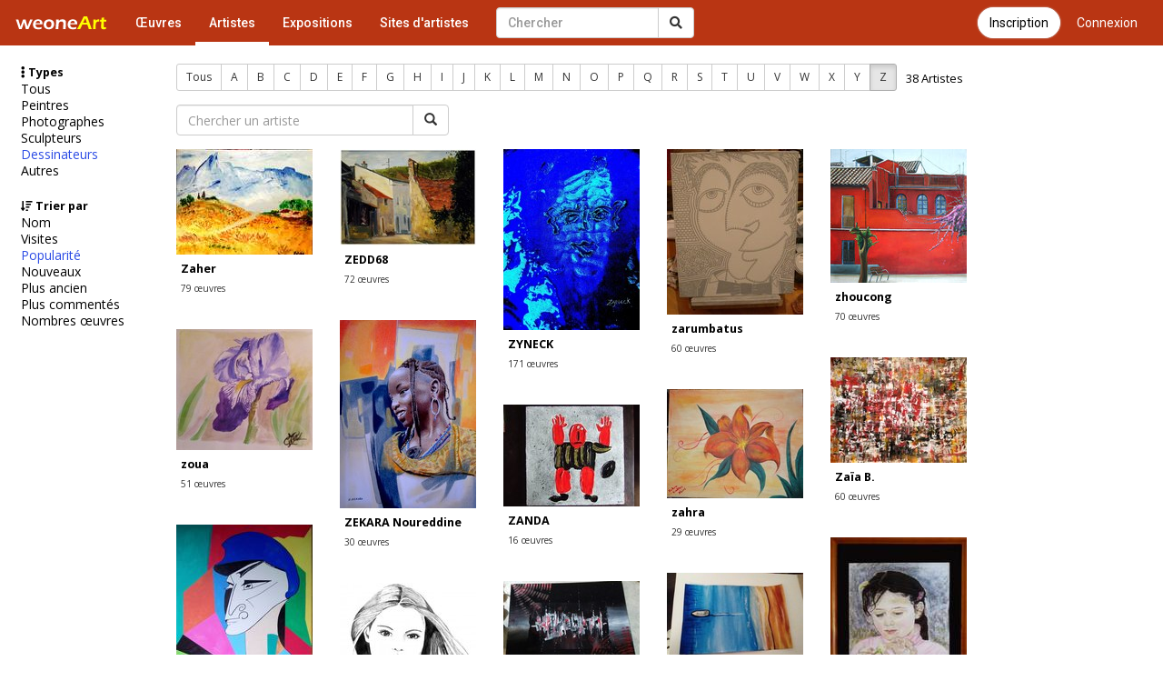

--- FILE ---
content_type: text/html; charset=UTF-8
request_url: https://www.galerie-com.com/artistes/?artistes=Z&type=dessin&trier=popularite&date=
body_size: 5326
content:
<!DOCTYPE html>
<html lang="fr">
    <head>
<!-- Global site tag (gtag.js) - Google Analytics -->
<script async src="https://www.googletagmanager.com/gtag/js?id=UA-1453105-6"></script>
<script>
  window.dataLayer = window.dataLayer || [];
  function gtag(){dataLayer.push(arguments);}
  gtag('js', new Date());

  gtag('config', 'UA-1453105-6');
  gtag('config', 'AW-1049421909');
</script>
        <meta charset="utf-8">
        <meta http-equiv="X-UA-Compatible" content="IE=edge">
        <meta name="viewport" content="width=device-width, initial-scale=1">
        <title>Artistes contemporains - Dessinateurs</title>
        <link rel="shortcut icon" href="https://www.galerie-com.com/assets/img/favicon.ico" />
        <link rel="icon" type="image/x-icon" href="https://www.galerie-com.com/assets/img/favicon.ico" />
        <link rel="icon" type="image/png" href="https://www.galerie-com.com/assets/img/favicon.png" />
                <!-- Bootstrap -->
        <link rel="stylesheet" href="https://maxcdn.bootstrapcdn.com/bootstrap/3.3.7/css/bootstrap.min.css">
        <!-- theme1 css -->
        <link rel="stylesheet" href="https://use.fontawesome.com/releases/v5.12.0/css/all.css" >
        <link href="https://www.galerie-com.com/assets/css/theme5.css?39" rel="stylesheet">
        <!-- HTML5 shim and Respond.js for IE8 support of HTML5 elements and media queries -->
        <!-- WARNING: Respond.js doesn't work if you view the page via file:// -->
        <!--[if lt IE 9]>
              <script src="https://oss.maxcdn.com/html5shiv/3.7.2/html5shiv.min.js"></script>
              <script src="https://oss.maxcdn.com/respond/1.4.2/respond.min.js"></script>
            <![endif]-->
        <link href="https://fonts.googleapis.com/css?family=Open+Sans" rel="stylesheet">
        <link href="https://fonts.googleapis.com/css?family=Roboto:400,500" rel="stylesheet">
        <link href='https://www.galerie-com.com/assets/css/bootstrap-select.min.css' rel='stylesheet' type='text/css'>
                <script src="https://apis.google.com/js/platform.js" async defer>
            {
                lang: 'fr'
            }
        </script>
        <link rel="stylesheet" href="https://fonts.googleapis.com/css?family=Open+Sans:300,400,400italic,600,700">
        <link rel="stylesheet" href="https://cdn.jsdelivr.net/gh/fancyapps/fancybox@3.5.7/dist/jquery.fancybox.min.css" />
    </head>
    <body><nav class="navbar navbar-default navbar-theme1 navbar-fixed-top" id="menu1">
    <div class="container-fluid"> 
        <!-- Brand and toggle get grouped for better mobile display -->
        <div class="navbar-header">
            <button type="button" class="navbar-toggle collapsed" data-toggle="collapse" data-target="#bs-example-navbar-collapse-1"> <span class="sr-only"></span> <span class="icon-bar"></span> <span class="icon-bar"></span> <span class="icon-bar"></span> </button>
            <a href="https://www.galerie-com.com/" class="navbar-brand">
                <img src="https://www.galerie-com.com/assets/img/weoneart.svg" alt="Weoneart - Galerie d'art en ligne" title="Weoneart"/>            </a> </div>

        <!-- Collect the nav links, forms, and other content for toggling -->
        <div class="collapse navbar-collapse" id="bs-example-navbar-collapse-1">
            <ul class="nav navbar-nav navbar-left">
                <li><a href="https://www.galerie-com.com/oeuvres/">Œuvres</a></li>
                <li class="active"><a href="https://www.galerie-com.com/artistes/">Artistes</a></li>
                <li ><a href="https://www.galerie-com.com/expositions/">Expositions</a></li>
                <li><a href="https://www.galerie-com.com/creer-un-site/">Sites d'artistes</a></li>

            </ul>

            <a href="https://www.galerie-com.com/connexion" class="btn btn-link btn-menu pull-right">Connexion</a>
			<a href="https://www.galerie-com.com/connexion/inscription" class="btn btn-default btn-inscription btn-primary btn-rounded btn-menu pull-right push-5-r">Inscription</a>
            <form class="navbar-form navbar-left navchercher" role="search" action="/recherche/" method="get">
        <div class="input-group"><input type="text" class="form-control" placeholder="Chercher" name="q" value="">
          <div class="input-group-btn">
            <button class="btn btn-default" type="submit"><i class="fas fa-search"></i></button>
			
          </div>
		  
		 
        </div>
         </form>            <ul class="nav navbar-nav navbar-right">
                
            </ul>
        </div>
        <!-- /.navbar-collapse --> 
    </div>
</nav>

<div class="container-fluid">
  <div class="row liste_artistes colonne1">
    <div class="col-xs-0 col-sm-2 mobile_nonvisible colonne_filtre">
      <div class="fixed">
        <h3 class="lien_titre"><i class="fas fa-ellipsis-v"></i> Types</h3><ul class="lien_liste">
<li><a href="https://www.galerie-com.com/artistes/?artistes=Z&type=&trier=popularite&date=">Tous</a></li>
<li><a href="https://www.galerie-com.com/artistes/?artistes=Z&type=peinture&trier=popularite&date=">Peintres</a></li>
<li><a href="https://www.galerie-com.com/artistes/?artistes=Z&type=photo&trier=popularite&date=">Photographes</a></li>
<li><a href="https://www.galerie-com.com/artistes/?artistes=Z&type=sculpture&trier=popularite&date=">Sculpteurs</a></li>
<li class="actif"><a href="https://www.galerie-com.com/artistes/?artistes=Z&type=dessin&trier=popularite&date=">Dessinateurs</a></li>
<li><a href="https://www.galerie-com.com/artistes/?artistes=Z&type=autre&trier=popularite&date=">Autres</a></li>
</ul>
<h3 class="lien_titre"><i class="fas fa-sort-amount-down"></i> Trier par</h3><ul class="lien_liste">
<li><a href="https://www.galerie-com.com/artistes/?artistes=Z&type=dessin&trier=&date=">Nom</a></li>
<li><a href="https://www.galerie-com.com/artistes/?artistes=Z&type=dessin&trier=visite&date=">Visites</a></li>
<li class="actif"><a href="https://www.galerie-com.com/artistes/?artistes=Z&type=dessin&trier=popularite&date=">Popularité</a></li>
<li><a href="https://www.galerie-com.com/artistes/?artistes=Z&type=dessin&trier=new&date=">Nouveaux</a></li>
<li><a href="https://www.galerie-com.com/artistes/?artistes=Z&type=dessin&trier=old&date=">Plus ancien</a></li>
<li><a href="https://www.galerie-com.com/artistes/?artistes=Z&type=dessin&trier=nbr_commentaires&date=">Plus commentés</a></li>
<li><a href="https://www.galerie-com.com/artistes/?artistes=Z&type=dessin&trier=nbroeuvres&date=">Nombres œuvres</a></li>
</ul>
      </div>
    </div>
    <div class="col-xs-12 col-sm-10">
      <div class="btn-group categories"><a class="btn btn-default btn-sm" href="/artistes/?artistes=&type=dessin&trier=popularite&date=">Tous</a><a class="btn btn-default btn-sm" href="/artistes/?artistes=A&type=dessin&trier=popularite&date=">A</a><a class="btn btn-default btn-sm" href="/artistes/?artistes=B&type=dessin&trier=popularite&date=">B</a><a class="btn btn-default btn-sm" href="/artistes/?artistes=C&type=dessin&trier=popularite&date=">C</a><a class="btn btn-default btn-sm" href="/artistes/?artistes=D&type=dessin&trier=popularite&date=">D</a><a class="btn btn-default btn-sm" href="/artistes/?artistes=E&type=dessin&trier=popularite&date=">E</a><a class="btn btn-default btn-sm" href="/artistes/?artistes=F&type=dessin&trier=popularite&date=">F</a><a class="btn btn-default btn-sm" href="/artistes/?artistes=G&type=dessin&trier=popularite&date=">G</a><a class="btn btn-default btn-sm" href="/artistes/?artistes=H&type=dessin&trier=popularite&date=">H</a><a class="btn btn-default btn-sm" href="/artistes/?artistes=I&type=dessin&trier=popularite&date=">I</a><a class="btn btn-default btn-sm" href="/artistes/?artistes=J&type=dessin&trier=popularite&date=">J</a><a class="btn btn-default btn-sm" href="/artistes/?artistes=K&type=dessin&trier=popularite&date=">K</a><a class="btn btn-default btn-sm" href="/artistes/?artistes=L&type=dessin&trier=popularite&date=">L</a><a class="btn btn-default btn-sm" href="/artistes/?artistes=M&type=dessin&trier=popularite&date=">M</a><a class="btn btn-default btn-sm" href="/artistes/?artistes=N&type=dessin&trier=popularite&date=">N</a><a class="btn btn-default btn-sm" href="/artistes/?artistes=O&type=dessin&trier=popularite&date=">O</a><a class="btn btn-default btn-sm" href="/artistes/?artistes=P&type=dessin&trier=popularite&date=">P</a><a class="btn btn-default btn-sm" href="/artistes/?artistes=Q&type=dessin&trier=popularite&date=">Q</a><a class="btn btn-default btn-sm" href="/artistes/?artistes=R&type=dessin&trier=popularite&date=">R</a><a class="btn btn-default btn-sm" href="/artistes/?artistes=S&type=dessin&trier=popularite&date=">S</a><a class="btn btn-default btn-sm" href="/artistes/?artistes=T&type=dessin&trier=popularite&date=">T</a><a class="btn btn-default btn-sm" href="/artistes/?artistes=U&type=dessin&trier=popularite&date=">U</a><a class="btn btn-default btn-sm" href="/artistes/?artistes=V&type=dessin&trier=popularite&date=">V</a><a class="btn btn-default btn-sm" href="/artistes/?artistes=W&type=dessin&trier=popularite&date=">W</a><a class="btn btn-default btn-sm" href="/artistes/?artistes=X&type=dessin&trier=popularite&date=">X</a><a class="btn btn-default btn-sm" href="/artistes/?artistes=Y&type=dessin&trier=popularite&date=">Y</a><a class="btn btn-default active btn-sm" href="/artistes/?artistes=Z&type=dessin&trier=popularite&date=">Z</a></div><h3 class="nbr_artistes">38 Artistes</h3><form class="recherche-artiste" role="search" action="/artistes/" method="get">
        <div class="input-group"><input type="text" class="form-control" placeholder="Chercher un artiste" name="a" value="">
          <div class="input-group-btn">
            <button class="btn btn-default" type="submit"><i class="glyphicon glyphicon-search"></i></button>
          </div>
        </div>
      </form>      <section id="liste_oeuvres"><article class="oeuvres"><a href="/artiste/zaher/25261/"><img loading="lazy" src="https://www.galerie-com.com/assets/img/oeuvres/thumb2/0856722001519296902.jpg"  alt="Zaher" title="Zaher"  /></a><h2><a href="/artiste/zaher/25261/" class="preview">Zaher</a></h2><p class="nbr"><a href="/artiste/zaher/25261/">79 œuvres</a></p></article><article class="oeuvres"><a href="/artiste/zedd68/8443/"><img loading="lazy" src="https://www.galerie-com.com/assets/img/oeuvres/thumb2/0132861001300995632.jpg"  alt="ZEDD68" title="ZEDD68"  /></a><h2><a href="/artiste/zedd68/8443/" class="preview">ZEDD68</a></h2><p class="nbr"><a href="/artiste/zedd68/8443/">72 œuvres</a></p></article><article class="oeuvres"><a href="/artiste/zyneck/28052/"><img loading="lazy" src="https://www.galerie-com.com/assets/img/oeuvres/thumb2/0518486001588012101.jpg"  alt="ZYNECK" title="ZYNECK"  /></a><h2><a href="/artiste/zyneck/28052/" class="preview">ZYNECK</a></h2><p class="nbr"><a href="/artiste/zyneck/28052/">171 œuvres</a></p></article><article class="oeuvres"><a href="/artiste/zarumbatus/31/"><img loading="lazy" src="https://www.galerie-com.com/assets/img/oeuvres/thumb2/0462474001187352301.jpg"  alt="zarumbatus" title="zarumbatus"  /></a><h2><a href="/artiste/zarumbatus/31/" class="preview">zarumbatus</a></h2><p class="nbr"><a href="/artiste/zarumbatus/31/">60 œuvres</a></p></article><article class="oeuvres"><a href="/artiste/zhoucong/2651/"><img loading="lazy" src="https://www.galerie-com.com/assets/img/oeuvres/thumb2/0666432001220271944.jpg"  alt="zhoucong" title="zhoucong"  /></a><h2><a href="/artiste/zhoucong/2651/" class="preview">zhoucong</a></h2><p class="nbr"><a href="/artiste/zhoucong/2651/">70 œuvres</a></p></article><article class="oeuvres"><a href="/artiste/zekara-noureddine/251/"><img loading="lazy" src="https://www.galerie-com.com/assets/img/oeuvres/thumb2/0017577001190582475.jpg"  alt="ZEKARA Noureddine" title="ZEKARA Noureddine"  /></a><h2><a href="/artiste/zekara-noureddine/251/" class="preview">ZEKARA Noureddine</a></h2><p class="nbr"><a href="/artiste/zekara-noureddine/251/">30 œuvres</a></p></article><article class="oeuvres"><a href="/artiste/zoua/24072/"><img loading="lazy" src="https://www.galerie-com.com/assets/img/oeuvres/thumb2/0861158001491907039.jpg"  alt="zoua" title="zoua"  /></a><h2><a href="/artiste/zoua/24072/" class="preview">zoua</a></h2><p class="nbr"><a href="/artiste/zoua/24072/">51 œuvres</a></p></article><article class="oeuvres"><a href="/artiste/zaia-b./25704/"><img loading="lazy" src="https://www.galerie-com.com/assets/img/oeuvres/thumb2/0884248001528626189.jpg"  alt="Za&iuml;a B." title="Za&iuml;a B."  /></a><h2><a href="/artiste/zaia-b./25704/" class="preview">Za&iuml;a B.</a></h2><p class="nbr"><a href="/artiste/zaia-b./25704/">60 œuvres</a></p></article><article class="oeuvres"><a href="/artiste/zahra/13884/"><img loading="lazy" src="https://www.galerie-com.com/assets/img/oeuvres/thumb2/0622710001365004082.jpg"  alt="zahra" title="zahra"  /></a><h2><a href="/artiste/zahra/13884/" class="preview">zahra</a></h2><p class="nbr"><a href="/artiste/zahra/13884/">29 œuvres</a></p></article><article class="oeuvres"><a href="/artiste/zanda/9846/"><img loading="lazy" src="https://www.galerie-com.com/assets/img/oeuvres/thumb2/0908009001326567355.jpg"  alt="ZANDA" title="ZANDA"  /></a><h2><a href="/artiste/zanda/9846/" class="preview">ZANDA</a></h2><p class="nbr"><a href="/artiste/zanda/9846/">16 œuvres</a></p></article><article class="oeuvres"><a href="/artiste/zingara-corazon/25200/"><img loading="lazy" src="https://www.galerie-com.com/assets/img/oeuvres/thumb2/0977845001518463145.jpg"  alt="Zingara Corazon" title="Zingara Corazon"  /></a><h2><a href="/artiste/zingara-corazon/25200/" class="preview">Zingara Corazon</a></h2><p class="nbr"><a href="/artiste/zingara-corazon/25200/">39 œuvres</a></p></article><article class="oeuvres"><a href="/artiste/zarwa/22166/"><img loading="lazy" src="https://www.galerie-com.com/assets/img/oeuvres/thumb2/0138323001483616606.jpg"  alt="zarwa" title="zarwa"  /></a><h2><a href="/artiste/zarwa/22166/" class="preview">zarwa</a></h2><p class="nbr"><a href="/artiste/zarwa/22166/">47 œuvres</a></p></article><article class="oeuvres"><a href="/artiste/zen-30/25750/"><img loading="lazy" src="https://www.galerie-com.com/assets/img/oeuvres/thumb2/0924172001529655467.jpg"  alt="Zen 30" title="Zen 30"  /></a><h2><a href="/artiste/zen-30/25750/" class="preview">Zen 30</a></h2><p class="nbr"><a href="/artiste/zen-30/25750/">43 œuvres</a></p></article><article class="oeuvres"><a href="/artiste/zoe/26590/"><img loading="lazy" src="https://www.galerie-com.com/assets/img/oeuvres/thumb2/0420811001551271017.jpg"  alt="Zo&eacute;" title="Zo&eacute;"  /></a><h2><a href="/artiste/zoe/26590/" class="preview">Zo&eacute;</a></h2><p class="nbr"><a href="/artiste/zoe/26590/">46 œuvres</a></p></article><article class="oeuvres"><a href="/artiste/zabout/8608/"><img loading="lazy" src="https://www.galerie-com.com/assets/img/oeuvres/thumb2/0148552001303969611.jpg"  alt="zabout" title="zabout"  /></a><h2><a href="/artiste/zabout/8608/" class="preview">zabout</a></h2><p class="nbr"><a href="/artiste/zabout/8608/">17 œuvres</a></p></article><article class="oeuvres"><a href="/artiste/zallat/10782/"><img loading="lazy" src="https://www.galerie-com.com/assets/img/oeuvres/thumb2/0870590001339073615.jpg"  alt="ZALLAT" title="ZALLAT"  /></a><h2><a href="/artiste/zallat/10782/" class="preview">ZALLAT</a></h2><p class="nbr"><a href="/artiste/zallat/10782/">8 œuvres</a></p></article><article class="oeuvres"><a href="/artiste/zaczac/25328/"><img loading="lazy" src="https://www.galerie-com.com/assets/img/oeuvres/thumb2/0591816001520621388.jpg"  alt="ZacZac" title="ZacZac"  /></a><h2><a href="/artiste/zaczac/25328/" class="preview">ZacZac</a></h2><p class="nbr"><a href="/artiste/zaczac/25328/">25 œuvres</a></p></article><article class="oeuvres"><a href="/artiste/zhuo-yue/18245/"><img loading="lazy" src="https://www.galerie-com.com/assets/img/oeuvres/thumb2/0938883001399882824.jpg"  alt="zhuo yue" title="zhuo yue"  /></a><h2><a href="/artiste/zhuo-yue/18245/" class="preview">zhuo yue</a></h2><p class="nbr"><a href="/artiste/zhuo-yue/18245/">30 œuvres</a></p></article><article class="oeuvres"><a href="/artiste/zslimes/21514/"><img loading="lazy" src="https://www.galerie-com.com/assets/img/oeuvres/thumb2/0508750001444326234.jpg"  alt="Zslimes" title="Zslimes"  /></a><h2><a href="/artiste/zslimes/21514/" class="preview">Zslimes</a></h2><p class="nbr"><a href="/artiste/zslimes/21514/">6 œuvres</a></p></article><article class="oeuvres"><a href="/artiste/zehef/21047/"><img loading="lazy" src="https://www.galerie-com.com/assets/img/oeuvres/thumb2/0862641001437242107.jpg"  alt="zehef" title="zehef"  /></a><h2><a href="/artiste/zehef/21047/" class="preview">zehef</a></h2><p class="nbr"><a href="/artiste/zehef/21047/">22 œuvres</a></p></article><article class="oeuvres"><a href="/artiste/zephir/8331/"><img loading="lazy" src="https://www.galerie-com.com/assets/img/oeuvres/thumb2/0840246001299221759.jpg"  alt="zephir" title="zephir"  /></a><h2><a href="/artiste/zephir/8331/" class="preview">zephir</a></h2><p class="nbr"><a href="/artiste/zephir/8331/">17 œuvres</a></p></article><article class="oeuvres"><a href="/artiste/zanka/2457/"><img loading="lazy" src="https://www.galerie-com.com/assets/img/oeuvres/thumb2/0122988001217365852.jpg"  alt="zanka" title="zanka"  /></a><h2><a href="/artiste/zanka/2457/" class="preview">zanka</a></h2><p class="nbr"><a href="/artiste/zanka/2457/">13 œuvres</a></p></article><article class="oeuvres"><a href="/artiste/zaar-atthusstra/24084/"><img loading="lazy" src="https://www.galerie-com.com/assets/img/oeuvres/thumb2/0500477001492101503.jpg"  alt="Zaar Atthusstra" title="Zaar Atthusstra"  /></a><h2><a href="/artiste/zaar-atthusstra/24084/" class="preview">Zaar Atthusstra</a></h2><p class="nbr"><a href="/artiste/zaar-atthusstra/24084/">8 œuvres</a></p></article><article class="oeuvres"><a href="/artiste/zeus007/10579/"><img loading="lazy" src="https://www.galerie-com.com/assets/img/oeuvres/thumb2/0165144001335594383.jpg"  alt="Zeus007" title="Zeus007"  /></a><h2><a href="/artiste/zeus007/10579/" class="preview">Zeus007</a></h2><p class="nbr"><a href="/artiste/zeus007/10579/">20 œuvres</a></p></article><article class="oeuvres"><a href="/artiste/zeven/27167/"><img loading="lazy" src="https://www.galerie-com.com/assets/img/oeuvres/thumb2/0814494001569081186.jpg"  alt="zeven" title="zeven"  /></a><h2><a href="/artiste/zeven/27167/" class="preview">zeven</a></h2><p class="nbr"><a href="/artiste/zeven/27167/">20 œuvres</a></p></article><article class="oeuvres"><a href="/artiste/zhenlian/4709/"><img loading="lazy" src="https://www.galerie-com.com/assets/img/oeuvres/thumb2/0229674001243733158.jpg"  alt="zhenlian" title="zhenlian"  /></a><h2><a href="/artiste/zhenlian/4709/" class="preview">zhenlian</a></h2><p class="nbr"><a href="/artiste/zhenlian/4709/">12 œuvres</a></p></article><article class="oeuvres"><a href="/artiste/zayus/7997/"><img loading="lazy" src="https://www.galerie-com.com/assets/img/oeuvres/thumb2/0752931001294435603.jpg"  alt="zayus" title="zayus"  /></a><h2><a href="/artiste/zayus/7997/" class="preview">zayus</a></h2><p class="nbr"><a href="/artiste/zayus/7997/">10 œuvres</a></p></article><article class="oeuvres"><a href="/artiste/zaz-426/5107/"><img loading="lazy" src="https://www.galerie-com.com/assets/img/oeuvres/thumb2/0646086001250224845.jpg"  alt="zaz_426" title="zaz_426"  /></a><h2><a href="/artiste/zaz-426/5107/" class="preview">zaz_426</a></h2><p class="nbr"><a href="/artiste/zaz-426/5107/">9 œuvres</a></p></article><article class="oeuvres"><a href="/artiste/zitromax/10523/"><img loading="lazy" src="https://www.galerie-com.com/assets/img/oeuvres/thumb2/0971427001334838934.jpg"  alt="zitromax" title="zitromax"  /></a><h2><a href="/artiste/zitromax/10523/" class="preview">zitromax</a></h2><p class="nbr"><a href="/artiste/zitromax/10523/">9 œuvres</a></p></article><article class="oeuvres"><a href="/artiste/za.creations56/30389/"><img loading="lazy" src="https://www.galerie-com.com/assets/img/oeuvres/thumb2/0684540001635107102.jpeg"  alt="za.cr&eacute;ations56" title="za.cr&eacute;ations56"  /></a><h2><a href="/artiste/za.creations56/30389/" class="preview">za.cr&eacute;ations56</a></h2><p class="nbr"><a href="/artiste/za.creations56/30389/">20 œuvres</a></p></article><article class="oeuvres"><a href="/artiste/zeka/32019/"><img loading="lazy" src="https://www.galerie-com.com/assets/img/oeuvres/thumb2/0373768001674230121.jpg"  alt="Zeka" title="Zeka"  /></a><h2><a href="/artiste/zeka/32019/" class="preview">Zeka</a></h2><p class="nbr"><a href="/artiste/zeka/32019/">34 œuvres</a></p></article><article class="oeuvres"><a href="/artiste/zibaldone/5264/"><img loading="lazy" src="https://www.galerie-com.com/assets/img/oeuvres/thumb2/0413790001252674125.jpg"  alt="ZIBALDONE" title="ZIBALDONE"  /></a><h2><a href="/artiste/zibaldone/5264/" class="preview">ZIBALDONE</a></h2><p class="nbr"><a href="/artiste/zibaldone/5264/">8 œuvres</a></p></article><article class="oeuvres"><a href="/artiste/zedblek/23694/"><img loading="lazy" src="https://www.galerie-com.com/assets/img/oeuvres/thumb2/0865277001483802489.jpg"  alt="Zedblek" title="Zedblek"  /></a><h2><a href="/artiste/zedblek/23694/" class="preview">Zedblek</a></h2><p class="nbr"><a href="/artiste/zedblek/23694/">4 œuvres</a></p></article><article class="oeuvres"><a href="/artiste/zizou1976/27276/"><img loading="lazy" src="https://www.galerie-com.com/assets/img/oeuvres/thumb2/0867201001571778577.jpg"  alt="zizou1976" title="zizou1976"  /></a><h2><a href="/artiste/zizou1976/27276/" class="preview">zizou1976</a></h2><p class="nbr"><a href="/artiste/zizou1976/27276/">5 œuvres</a></p></article><article class="oeuvres"><a href="/artiste/zednarref/12992/"><img loading="lazy" src="https://www.galerie-com.com/assets/img/oeuvres/thumb2/0322952001363804176.jpg"  alt="ZEDNARREF" title="ZEDNARREF"  /></a><h2><a href="/artiste/zednarref/12992/" class="preview">ZEDNARREF</a></h2><p class="nbr"><a href="/artiste/zednarref/12992/">2 œuvres</a></p></article><article class="oeuvres"><a href="/artiste/zqrb-heinsso/25139/"><img loading="lazy" src="https://www.galerie-com.com/assets/img/oeuvres/thumb2/0996371001517409148.jpg"  alt="zQrb-Heinsso" title="zQrb-Heinsso"  /></a><h2><a href="/artiste/zqrb-heinsso/25139/" class="preview">zQrb-Heinsso</a></h2><p class="nbr"><a href="/artiste/zqrb-heinsso/25139/">1 œuvre</a></p></article><article class="oeuvres"><a href="/artiste/zwaterz.rock/29222/"><img loading="lazy" src="https://www.galerie-com.com/assets/img/oeuvres/thumb2/0507043001609524032.jpg"  alt="ZWaterz.rock" title="ZWaterz.rock"  /></a><h2><a href="/artiste/zwaterz.rock/29222/" class="preview">ZWaterz.rock</a></h2><p class="nbr"><a href="/artiste/zwaterz.rock/29222/">2 œuvres</a></p></article><article class="oeuvres"><a href="/artiste/zebroudu12/26576/"><img loading="lazy" src="https://www.galerie-com.com/assets/img/oeuvres/thumb2/0938990001550920627.jpg"  alt="Z&eacute;broudu12" title="Z&eacute;broudu12"  /></a><h2><a href="/artiste/zebroudu12/26576/" class="preview">Z&eacute;broudu12</a></h2><p class="nbr"><a href="/artiste/zebroudu12/26576/">1 œuvre</a></p></article></section><div class="page-load-status">
  <div class="loader-ellips infinite-scroll-request">
  <span class="loader-ellips__dot"></span>
  <span class="loader-ellips__dot"></span>
  <span class="loader-ellips__dot"></span>
  <span class="loader-ellips__dot"></span>
</div>
  <p class="infinite-scroll-last"></p>
  <p class="infinite-scroll-error"></p>
</div>



    </div>
    <!--colonne1--></div>
  <!--container-fluid--></div>

<div id="div-footer" class="container-fluid">
  <!-- Footer -->

<footer id="page-footer">
  <div class="footer-main">
    <div class="container">
      <div class="row">
        <!-- Logo et description -->
        <div class="col-md-4 col-sm-12 footer-brand">
          <a href="https://www.galerie-com.com/" class="footer-logo">Weoneart</a>
          <p class="footer-description">La galerie en ligne dédiée aux artistes et amateurs d'art. Découvrez, partagez et célébrez la créativité.</p>
          <div class="footer-social">
            <a href="https://www.facebook.com/galerie.Weoneart/" target="_blank" rel="noopener" aria-label="Facebook">
              <i class="fab fa-facebook-f"></i>
            </a>
          </div>
        </div>
        
        <!-- Navigation -->
        <div class="col-md-3 col-sm-6 footer-links">
          <h4>Navigation</h4>
          <ul>
            <li><a href="https://www.galerie-com.com/">Accueil</a></li>
            <li><a href="https://www.galerie-com.com/oeuvres/">Œuvres</a></li>
            <li><a href="https://www.galerie-com.com/artistes/">Artistes</a></li>
            <li><a href="https://www.galerie-com.com/expositions/">Expositions</a></li>
          </ul>
        </div>
        
        <!-- Informations -->
        <div class="col-md-3 col-sm-6 footer-links">
          <h4>Informations</h4>
          <ul>
            <li><a href="https://www.galerie-com.com/fonctionnement/">Fonctionnement</a></li>
            <li><a href="https://www.galerie-com.com/charte/">Charte</a></li>
            <li><a href="https://www.galerie-com.com/mentions-legales/">Mentions légales</a></li>
            <li><a href="https://www.galerie-com.com/contacter-weoneart/">Contact</a></li>
          </ul>
        </div>
        
        <!-- Newsletter ou CTA -->
        <div class="col-md-2 col-sm-12 footer-cta">
          <h4>Rejoignez-nous</h4>
          <a href="https://www.galerie-com.com/inscription/" class="btn-footer-cta">
            <i class="fas fa-user-plus"></i> S'inscrire
          </a>
        </div>
      </div>
    </div>
  </div>
  
  <!-- Copyright -->
  <div class="footer-bottom">
    <div class="container">
      <div class="footer-bottom-content">
        <p>&copy; 2007-2026 <a href="https://www.galerie-com.com/">Weoneart</a>. Tous droits réservés.</p>
        <p class="footer-made">Fait avec <i class="fas fa-heart"></i> pour les artistes</p>
      </div>
    </div>
  </div>
</footer>
<!-- END Footer -->
</div>

<!-- jQuery (necessary for Bootstrap's JavaScript plugins) --> 

<script src="https://ajax.googleapis.com/ajax/libs/jquery/1.11.3/jquery.min.js"></script> 

<!-- Include all compiled plugins (below), or include individual files as needed --> 

<script src="https://maxcdn.bootstrapcdn.com/bootstrap/3.3.7/js/bootstrap.min.js"></script> 
<script src="https://unpkg.com/masonry-layout@4/dist/masonry.pkgd.min.js"></script>
<script src="https://cdn.jsdelivr.net/gh/fancyapps/fancybox@3.5.7/dist/jquery.fancybox.min.js"></script>
<script src="https://www.galerie-com.com/assets/js/jquery-ias.min.js?4"></script> 
<script src="https://www.galerie-com.com/assets/js/jquery.scrollUp.min.js?4"></script> 
<script src="https://www.galerie-com.com/assets/js/bootstrap-select.min.js"></script> 
<script src="https://www.galerie-com.com/assets/js/fonctions.js?5"></script>
<script src="https://unpkg.com/infinite-scroll@3/dist/infinite-scroll.pkgd.min.js"></script>
		<script src="https://www.galerie-com.com/assets/js/fonctions-oeuvres2.js?20"></script><script src="https://apis.google.com/js/platform.js" async defer>

  {lang: 'fr'}

</script>
<div id="fb-root"></div>
<script>(function(d, s, id) {
  var js, fjs = d.getElementsByTagName(s)[0];
  if (d.getElementById(id)) return;
  js = d.createElement(s); js.id = id;
  js.src = 'https://connect.facebook.net/fr_FR/sdk.js#xfbml=1&version=v2.12';
  fjs.parentNode.insertBefore(js, fjs);
}(document, 'script', 'facebook-jssdk'));</script>
</body></html>

--- FILE ---
content_type: text/css
request_url: https://www.galerie-com.com/assets/css/theme5.css?39
body_size: 10720
content:
body { background: #fff; color: #000; padding-top: 70px; font-family: 'Open Sans', sans-serif; line-height: 1.6; }
.commentaires .fondc ,#formc{color:#000;}
.commentaires .fondc a{color:#0000ff;}
.clear { clear: both; }
.style1 { font-style: italic; font-size: 12px; }
.style2 {color: #ff0}
a { color: #2C4CE5; }
a:hover { color: #0000ff; }
.form_presentation p { padding: 15px; }
/*--------------------------------------------------regles-publication*/
.regles-publication {
    background-color: #fff8e1;
    border: 2px solid #ff9800;
    border-radius: 8px;
    padding: 20px;
    margin-bottom: 25px;
    box-shadow: 0 2px 8px rgba(255, 152, 0, 0.15);
}
.regles-publication h3 {
    color: #e65100;
    margin-top: 0;
    margin-bottom: 15px;
    font-size: 1.4em;
    border-bottom: 2px solid #ff9800;
    padding-bottom: 10px;
}
.regles-publication p {
    margin-bottom: 10px;
    line-height: 1.6;
}
.regles-publication ul {
    margin-bottom: 15px;
    padding-left: 20px;
}
.regles-publication ul li {
    margin-bottom: 8px;
    line-height: 1.5;
    color: #333;
}
.regles-publication .infos-techniques {
    background-color: #e3f2fd;
    border: 1px solid #2196f3;
    border-radius: 4px;
    padding: 10px 15px;
    margin-top: 15px;
    margin-bottom: 0;
    font-size: 0.95em;
}
/*--------------------------------------------------certification-checkbox*/
.certification-checkbox {
    background-color: #e8f5e9;
    border: 2px solid #4caf50;
    border-radius: 8px;
    padding: 15px 20px;
    margin-top: 20px;
    margin-bottom: 20px;
}
.certification-checkbox label {
    font-weight: normal;
    cursor: pointer;
    display: flex;
    align-items: flex-start;
    gap: 10px;
    margin-bottom: 0;
    line-height: 1.5;
}
.certification-checkbox input[type="checkbox"] {
    margin-top: 4px;
    width: 18px;
    height: 18px;
    flex-shrink: 0;
}
.certification-checkbox.has-error {
    border-color: #f44336;
    background-color: #ffebee;
}
.mobile_visible .form-group { color: #333; }
.resultats h3 { margin-top: 0; }
.left { float: left; }
.fb-like { margin-right: 5px; margin-bottom: 5px; }
.googleplus { }
.nav-tabs{ margin-bottom: 10px; border-bottom: 1px solid #e9e9e9; }
.nav-pills-h{ margin-bottom: 10px; }
.nav-pills > li.active > a, .nav-pills > li.active > a:focus, .nav-pills > li.active > a:hover, .nav-pills > li > a:hover{  border-radius: 20px;background-color:#f5f5f5; color:#000;border:solid 1px #ddd;}
.nav-tabs > li.active > a, .nav-tabs > li.active > a:focus, .nav-tabs > li.active > a:hover { background-color:#eaeaea; color:#000;border:solid 1px #999; }
.nav-pills > li > a {color: #000;border:solid 1px transparent;margin-bottom:8px;}
.text-danger { color: #F27900; }
.erreur_404 .navbar-form .input-group { width: 450px; }
.ias-spinner, .ias-noneleft { padding-top: 20px; bottom: 10px; position: absolute; width: 100%; font-style:italic}
body #liste_oeuvres .ias-spinner img { display: inline; }
#formc{border: 1px solid #007ED2; padding:15px; background-color:#f7f7f7}
.visible{display:none;}
.options{margin-left:15px;}
body .btn-primary{background-color:#b93513; border-color:#9a290e; border-radius:20px;box-shadow: 0 0 2px #ccc;color:#fff;}
body .btn-primary:hover{background-color:#b93513;color: #fff; border-color:#9a290e;box-shadow: 0 0 7px #666;}
.btn-menu{margin-top:8px;}
.btn-rounded{border-radius: 20px;}
#dashboard .btn-rounded{margin-right: 25px;margin-bottom: 25px;}
#dashboard .sTitre{margin-Top: 25px; font-size: 15px; font-weight: bold}
#dashboard .btn-default{background: #f9f9f9;border-color: #999;}
/*--------------------------------------------------accueil*/
#bandeau_accueil { padding: 15px; color: #000; margin-top: -19px; text-align: center; vertical-align: middle; }
#bandeau_accueil a{color: #000}
#bandeau_accueil a.btn{color: #fff}
#bandeau_accueil h1 { font-size: 2.8em; margin-top: 10px; }
#bandeau_accueil p.sous_titre { font-size: 1em; margin-bottom: 10px; }
#bandeau_accueil p.sous_titre a:first-child{color: #2C4CE5;}
#bandeau_accueil p.sous_titre a:hover { color: #2C4CE5; }
#sous_titre_accueil { padding-top: 15px; padding-bottom: 15px; }
#sous_titre_accueil h2 { margin-top: 0 }
.derniere_oeuvre { text-align: center; }
.recherche_home { width: 350px; margin-left: auto; margin-right: auto; margin-top: 20px;  }
#bandeau_accueil .fb-like { margin-bottom: 0 }
#bandeau_accueil .btn-primary{/*box-shadow: 1px 1px 2px #aaa*/}
#bandeau_accueil .btn-primary:hover{box-shadow: 1px 1px 6px #777}

/*--------------------------------------------------hero-galerie-premium*/
.hero-galerie {
    background: #fff;
    padding: 30px 20px 30px;
    text-align: center;
    margin-top: -19px;
}
.hero-content {
    max-width: 700px;
    margin: 0 auto;
}
.hero-logo {
    margin-bottom: 20px;
}
.hero-logo img {
    max-height: 50px;
    width: auto;
}

/* Stats élégantes */
.hero-stats {
    display: flex;
    justify-content: center;
    align-items: center;
    gap: 0;
    margin-bottom: 25px;
}
.hero-stats .stat-item {
    display: flex;
    flex-direction: row;
    align-items: baseline;
    padding: 6px 20px;
    text-decoration: none;
    transition: all 0.2s ease;
}
.hero-stats .stat-item:hover {
    color: #b93513;
}
.hero-stats .stat-number {
    font-size: 1.15em;
    font-weight: 700;
    color: #1a1a1a;
    line-height: 1.1;
}
.hero-stats .stat-label {
    font-size: 0.85em;
    color: #666;
    margin-left: 4px;
}
.hero-stats .stat-item:hover .stat-number {
    color: #b93513;
}
.hero-stats .stat-separator {
    width: 1px;
    height: 40px;
    background: linear-gradient(180deg, transparent, #d0d0d0, transparent);
}

/* Recherche premium */
.recherche-premium {
    max-width: 560px;
    margin: 0 auto 22px;
}
.recherche-premium .search-wrapper {
    display: flex;
    align-items: center;
    background: #fff;
    border: 1px solid #e0e0e0;
    border-radius: 50px;
    padding: 5px 6px 5px 20px;
    box-shadow: 0 2px 12px rgba(0,0,0,0.06);
    transition: all 0.25s ease;
}
.recherche-premium .search-wrapper:focus-within {
    border-color: #b93513;
    box-shadow: 0 4px 20px rgba(185, 53, 19, 0.12);
}
.recherche-premium .search-icon {
    color: #999;
    font-size: 1em;
    margin-right: 12px;
    flex-shrink: 0;
}
.recherche-premium .search-input {
    flex: 1;
    border: none;
    outline: none;
    font-size: 0.95em;
    color: #333;
    background: transparent;
    padding: 10px 0;
}
.recherche-premium .search-input::placeholder {
    color: #aaa;
}
.recherche-premium .search-btn {
    background: #2a2a2a;
    color: #fff;
    border: none;
    padding: 10px 22px;
    border-radius: 50px;
    font-size: 0.9em;
    font-weight: 600;
    cursor: pointer;
    transition: all 0.2s ease;
    white-space: nowrap;
}
.recherche-premium .search-btn:hover {
    background: #111;
    transform: scale(1.02);
}

/* CTA Hero */
.hero-cta {
    margin-top: 5px;
}
.btn-hero-primary {
    display: inline-flex;
    align-items: center;
    gap: 8px;
    background: linear-gradient(135deg, #b93513 0%, #9a290e 100%);
    color: #fff;
    padding: 12px 28px;
    border-radius: 50px;
    font-size: 0.95em;
    font-weight: 600;
    text-decoration: none;
    box-shadow: 0 4px 15px rgba(185, 53, 19, 0.25);
    transition: all 0.25s ease;
}
.btn-hero-primary:hover {
    transform: translateY(-2px);
    box-shadow: 0 6px 22px rgba(185, 53, 19, 0.35);
    color: #fff;
    text-decoration: none;
}
.btn-hero-primary i {
    font-size: 0.9em;
}

/* Responsive Hero */
@media (max-width: 600px) {
    .hero-galerie {
        padding: 22px 15px 28px;
    }
    .hero-logo img {
        max-height: 40px;
    }
    .hero-stats {
        margin-bottom: 20px;
    }
    .hero-stats .stat-item {
        padding: 6px 18px;
    }
    .hero-stats .stat-number {
        font-size: 1.5em;
    }
    .hero-stats .stat-label {
        font-size: 0.75em;
    }
    .recherche-premium .search-wrapper {
        padding: 4px 5px 4px 15px;
    }
    .recherche-premium .search-input {
        font-size: 0.9em;
        padding: 8px 0;
    }
    .recherche-premium .search-btn {
        padding: 8px 16px;
        font-size: 0.85em;
    }
    .btn-hero-primary {
        padding: 10px 22px;
        font-size: 0.9em;
    }
}

/*--------------------------------------------------encart-charte-compact*/
.encart-charte-compact {
    background: #faf8f5;
    border: 1px solid #e5e0d8;
    border-radius: 8px;
    margin: 15px auto 20px;
    max-width: 900px;
    overflow: hidden;
}

/* Header compact */
.encart-charte-compact .encart-header-compact {
    display: flex;
    align-items: center;
    justify-content: space-between;
    padding: 12px 20px;
    gap: 15px;
    flex-wrap: wrap;
}
.encart-charte-compact .encart-header-info {
    display: flex;
    align-items: center;
    gap: 10px;
    flex-wrap: wrap;
    flex: 1;
}
.encart-charte-compact .encart-header-info > i {
    color: #b93513;
    font-size: 1.1em;
}
.encart-charte-compact .encart-titre {
    font-weight: 600;
    color: #333;
    font-size: 0.95em;
}
.encart-charte-compact .encart-badges-inline {
    display: flex;
    gap: 8px;
    flex-wrap: wrap;
}
.encart-charte-compact .badge-inline {
    font-size: 0.8em;
    color: #666;
    display: inline-flex;
    align-items: center;
    gap: 4px;
}
.encart-charte-compact .badge-inline i {
    color: #5a9a4a;
    font-size: 0.85em;
}

/* Bouton En savoir plus */
.encart-charte-compact .btn-savoir-plus {
    display: inline-flex;
    align-items: center;
    gap: 6px;
    padding: 7px 14px;
    background: #fff;
    border: 1px solid #d0d0d0;
    border-radius: 20px;
    font-size: 0.85em;
    color: #555;
    cursor: pointer;
    transition: all 0.2s ease;
    white-space: nowrap;
}
.encart-charte-compact .btn-savoir-plus:hover {
    border-color: #b93513;
    color: #b93513;
}
.encart-charte-compact .btn-savoir-plus i {
    transition: transform 0.3s ease;
    font-size: 0.8em;
}
.encart-charte-compact.is-collapsed .btn-savoir-plus .btn-text-close,
.encart-charte-compact.is-expanded .btn-savoir-plus .btn-text-open {
    display: none;
}
.encart-charte-compact.is-collapsed .btn-savoir-plus .btn-text-open,
.encart-charte-compact.is-expanded .btn-savoir-plus .btn-text-close {
    display: inline;
}
.encart-charte-compact.is-expanded .btn-savoir-plus i {
    transform: rotate(180deg);
}

/* Corps dépliable */
.encart-charte-compact .encart-body-compact {
    overflow: hidden;
    transition: max-height 0.35s ease, opacity 0.25s ease;
    max-height: 800px;
    opacity: 1;
}
.encart-charte-compact.is-collapsed .encart-body-compact {
    max-height: 0;
    opacity: 0;
}
.encart-charte-compact .encart-content-compact {
    padding: 0 20px 18px;
    border-top: 1px solid #e8e0d5;
}

/* News compact */
.encart-charte-compact .encart-news-compact {
    display: flex;
    gap: 20px;
    padding: 12px 0;
    font-size: 0.85em;
    color: #666;
    flex-wrap: wrap;
}
.encart-charte-compact .encart-news-compact i {
    color: #b93513;
    margin-right: 5px;
}

/* Texte compact */
.encart-charte-compact .encart-text-compact {
    padding: 10px 0;
}
.encart-charte-compact .encart-text-compact p {
    font-size: 0.88em;
    color: #555;
    line-height: 1.55;
    margin-bottom: 8px;
}
.encart-charte-compact .encart-text-compact p:last-child {
    margin-bottom: 0;
}

/* Bloc Refonte */
.encart-charte-compact .encart-refonte-compact {
    display: flex;
    align-items: flex-start;
    gap: 12px;
    background: #f0f7ed;
    border: 1px solid #c5ddb8;
    border-radius: 6px;
    padding: 14px 16px;
    margin: 12px 0;
}
.encart-charte-compact .encart-refonte-compact > i {
    color: #5a9a4a;
    font-size: 1.2em;
    margin-top: 2px;
}
.encart-charte-compact .encart-refonte-compact strong {
    color: #3a6a2a;
    margin-bottom: 4px;
    font-size: 0.9em;
}
.encart-charte-compact .encart-refonte-compact p {
    margin: 0;
    color: #4a6a3a;
    font-size: 0.85em;
    line-height: 1.5;
}

/* Actions compact */
.encart-charte-compact .encart-actions-compact {
    display: flex;
    gap: 10px;
    padding-top: 12px;
    flex-wrap: wrap;
}
.encart-charte-compact .btn-charte-compact {
    display: inline-flex;
    align-items: center;
    gap: 6px;
    padding: 8px 16px;
    background: #b93513;
    color: #fff;
    border-radius: 20px;
    font-size: 0.85em;
    font-weight: 500;
    text-decoration: none;
    transition: all 0.2s ease;
}
.encart-charte-compact .btn-charte-compact:hover {
    background: #9a290e;
    color: #fff;
    text-decoration: none;
}
.encart-charte-compact .btn-fonctionnement-compact {
    display: inline-flex;
    align-items: center;
    gap: 6px;
    padding: 8px 16px;
    background: #fff;
    color: #555;
    border: 1px solid #d0d0d0;
    border-radius: 20px;
    font-size: 0.85em;
    text-decoration: none;
    transition: all 0.2s ease;
}
.encart-charte-compact .btn-fonctionnement-compact:hover {
    border-color: #999;
    color: #333;
    text-decoration: none;
}

/* Responsive encart compact */
@media (max-width: 768px) {
    .encart-charte-compact {
        margin: 12px 10px 15px;
        border-radius: 6px;
    }
    .encart-charte-compact .encart-header-compact {
        padding: 10px 15px;
    }
    .encart-charte-compact .encart-titre {
        font-size: 0.9em;
    }
    .encart-charte-compact .badge-inline.badge-mobile-hidden {
        display: none;
    }
    .encart-charte-compact .encart-content-compact {
        padding: 0 15px 15px;
    }
    .encart-charte-compact .encart-news-compact {
        flex-direction: column;
        gap: 6px;
    }
}

/*--------------------------------------------------encart-charte-premium (legacy)*/
.encart-charte-premium {
    position: relative;
    background: linear-gradient(135deg, #fffdf9 0%, #faf7f2 50%, #f5f1ea 100%);
    border: 1px solid #e8e0d5;
    border-radius: 16px;
    margin: 25px auto 30px;
    max-width: 920px;
    box-shadow: 0 4px 20px rgba(0,0,0,0.04);
    overflow: hidden;
}
.encart-charte-premium::before {
    content: '';
    position: absolute;
    top: 0;
    left: 0;
    right: 0;
    height: 4px;
    background: linear-gradient(90deg, #b93513, #d4a574, #b93513);
}
.encart-charte-premium .encart-inner {
    padding: 28px 35px 25px;
}

/* Header toggle (cliquable) */
.encart-charte-premium .encart-header-toggle {
    display: flex;
    align-items: center;
    justify-content: space-between;
    gap: 15px;
    margin-bottom: 18px;
    cursor: pointer;
    padding: 5px 0;
}
.encart-charte-premium .encart-header-left {
    display: flex;
    align-items: center;
    gap: 15px;
}

/* Bouton Toggle (chevron) */
.encart-charte-premium .encart-toggle-btn {
    width: 38px;
    height: 38px;
    border-radius: 50%;
    border: 1px solid rgba(0,0,0,0.1);
    background: rgba(255,255,255,0.9);
    color: #666;
    font-size: 14px;
    cursor: pointer;
    display: flex;
    align-items: center;
    justify-content: center;
    transition: all 0.3s ease;
    flex-shrink: 0;
}
.encart-charte-premium .encart-toggle-btn:hover {
    background: #fff;
    color: #b93513;
    border-color: #b93513;
}
.encart-charte-premium .encart-toggle-btn i {
    transition: transform 0.3s ease;
}
.encart-charte-premium.is-collapsed .encart-toggle-btn i {
    transform: rotate(0deg);
}
.encart-charte-premium.is-expanded .encart-toggle-btn i {
    transform: rotate(180deg);
}

/* Header encart (ancien, conservé pour compatibilité) */
.encart-charte-premium .encart-header {
    display: flex;
    align-items: center;
    justify-content: center;
    gap: 15px;
    margin-bottom: 20px;
}
.encart-charte-premium .encart-icon {
    width: 50px;
    height: 50px;
    background: linear-gradient(135deg, #b93513, #d4652a);
    border-radius: 12px;
    display: flex;
    align-items: center;
    justify-content: center;
    color: #fff;
    font-size: 1.3em;
    box-shadow: 0 4px 12px rgba(185, 53, 19, 0.25);
}
.encart-charte-premium .encart-title {
    text-align: left;
}
.encart-charte-premium .encart-title h2 {
    margin: 0;
    font-size: 1.35em;
    font-weight: 700;
    color: #2a2a2a;
    line-height: 1.2;
}
.encart-charte-premium .encart-subtitle {
    margin: 4px 0 0;
    font-size: 0.9em;
    color: #888;
}

/* Badges */
.encart-charte-premium .encart-badges {
    display: flex;
    flex-wrap: wrap;
    justify-content: center;
    gap: 10px;
    margin-bottom: 18px;
}
.encart-charte-premium .badge-premium {
    display: inline-flex;
    align-items: center;
    gap: 6px;
    padding: 7px 14px;
    background: #fff;
    border: 1px solid #e5ddd2;
    border-radius: 25px;
    font-size: 0.85em;
    color: #4a4a4a;
    transition: all 0.2s ease;
}
.encart-charte-premium .badge-premium i {
    color: #b93513;
    font-size: 0.9em;
}
.encart-charte-premium .badge-premium:hover {
    border-color: #b93513;
    background: #fffaf7;
}

/* Corps dépliable (accordéon) */
.encart-charte-premium .encart-body {
    overflow: hidden;
    transition: max-height 0.35s ease, opacity 0.3s ease;
    max-height: 800px;
    opacity: 1;
}
.encart-charte-premium.is-collapsed .encart-body {
    max-height: 0;
    opacity: 0;
    margin-top: 0;
}
.encart-charte-premium.is-expanded .encart-body {
    margin-top: 5px;
}

/* News */
.encart-charte-premium .encart-news {
    display: flex;
    justify-content: center;
    align-items: center;
    flex-wrap: wrap;
    gap: 8px;
    margin-bottom: 20px;
    padding: 12px 18px;
    background: rgba(255,255,255,0.7);
    border-radius: 10px;
    border-left: 3px solid #b93513;
}
.encart-charte-premium .news-item {
    font-size: 0.88em;
    color: #5a5a5a;
}
.encart-charte-premium .news-item i {
    color: #b93513;
    margin-right: 5px;
}
.encart-charte-premium .news-separator {
    color: #ccc;
}

/* Boutons encart */
.encart-charte-premium .encart-actions {
    display: flex;
    justify-content: center;
    gap: 12px;
    flex-wrap: wrap;
}
.encart-charte-premium .btn-encart {
    display: inline-flex;
    align-items: center;
    gap: 7px;
    padding: 11px 22px;
    border-radius: 30px;
    font-size: 0.9em;
    font-weight: 600;
    text-decoration: none;
    transition: all 0.2s ease;
    cursor: pointer;
}
.encart-charte-premium .btn-encart-outline {
    background: #fff;
    color: #5a5a5a;
    border: 2px solid #d4ccc0;
}
.encart-charte-premium .btn-encart-outline:hover {
    background: #5a4a3a;
    color: #fff;
    border-color: #5a4a3a;
    text-decoration: none;
}
.encart-charte-premium .btn-encart-primary {
    background: linear-gradient(135deg, #b93513, #9a290e);
    color: #fff;
    border: 2px solid transparent;
    box-shadow: 0 3px 10px rgba(185, 53, 19, 0.2);
}
.encart-charte-premium .btn-encart-primary:hover {
    transform: translateY(-1px);
    box-shadow: 0 5px 18px rgba(185, 53, 19, 0.3);
    color: #fff;
    text-decoration: none;
}

/* Accordéon premium */
.encart-charte-premium .accordeon-premium {
    background: #fff;
    border-radius: 12px;
    padding: 22px 25px;
    margin-top: 20px;
    border: 1px solid #ece5db;
}
.encart-charte-premium .accordeon-text {
    text-align: left;
}
.encart-charte-premium .accordeon-text p {
    color: #4a4a4a;
    line-height: 1.65;
    margin-bottom: 12px;
    font-size: 0.9em;
}
.encart-charte-premium .accordeon-text strong {
    color: #333;
}
.encart-charte-premium .refonte-info {
    display: flex;
    align-items: flex-start;
    gap: 15px;
    background: linear-gradient(135deg, #f0f7ed 0%, #e8f2e4 100%);
    border: 1px solid #c5ddb8;
    border-radius: 10px;
    padding: 18px 20px;
    margin-top: 18px;
}
.encart-charte-premium .refonte-info > i {
    color: #5a9a4a;
    font-size: 1.4em;
    margin-top: 2px;
}
.encart-charte-premium .refonte-info strong {
    display: block;
    color: #3a6a2a;
    margin-bottom: 5px;
}
.encart-charte-premium .refonte-info p {
    margin: 0;
    color: #4a6a3a;
    font-size: 0.88em;
    line-height: 1.5;
}

/* Badges mobile accordéon */
.encart-charte-premium .badges-accordeon-mobile {
    display: none;
    flex-wrap: wrap;
    gap: 8px;
    margin-bottom: 15px;
    justify-content: center;
}
.encart-charte-premium .lien-charte-mobile {
    display: none;
    text-align: center;
    margin-top: 18px;
    padding-top: 18px;
    border-top: 1px solid #ece5db;
}

/* Responsive encart premium */
@media (max-width: 768px) {
    .encart-charte-premium {
        margin: 18px 12px 25px;
        border-radius: 12px;
    }
    .encart-charte-premium .encart-inner {
        padding: 22px 18px 20px;
    }
    .encart-charte-premium .encart-close {
        top: 10px;
        right: 10px;
        width: 28px;
        height: 28px;
        font-size: 12px;
    }
    .encart-charte-premium .encart-header {
        flex-direction: column;
        gap: 10px;
    }
    .encart-charte-premium .encart-icon {
        width: 44px;
        height: 44px;
        font-size: 1.1em;
    }
    .encart-charte-premium .encart-title {
        text-align: center;
    }
    .encart-charte-premium .encart-title h2 {
        font-size: 1.15em;
    }
    .encart-charte-premium .encart-badges {
        gap: 6px;
    }
    .encart-charte-premium .badge-premium {
        padding: 5px 10px;
        font-size: 0.8em;
    }
    .encart-charte-premium .badge-premium.badge-mobile-hidden {
        display: none;
    }
    .encart-charte-premium .badges-accordeon-mobile {
        display: flex;
    }
    .encart-charte-premium .encart-news {
        flex-direction: column;
        gap: 4px;
        padding: 10px 14px;
    }
    .encart-charte-premium .news-separator {
        display: none;
    }
    .encart-charte-premium .encart-actions {
        flex-direction: column;
        gap: 8px;
    }
    .encart-charte-premium .btn-encart {
        justify-content: center;
        width: 100%;
    }
    .encart-charte-premium .accordeon-premium {
        padding: 18px 15px;
    }
    .encart-charte-premium .accordeon-text p {
        font-size: 0.85em;
    }
    .encart-charte-premium .refonte-info {
        padding: 14px 15px;
    }
    .encart-charte-premium .lien-charte-mobile {
        display: block;
    }
}
/*--------------------------------------------------liste_artistes*/
.liste_artistes .btn-group, .liste_oeuvres .btn-group { margin-bottom: 15px; }
#liste_artistes { padding-bottom: 30px;}
#liste_artistes p { margin-bottom: 0px; }
.container-fluid .liste_artistes .margeb1 { margin-bottom: 5px; }
#liste_artistes .art { background: #fff; padding: 0; margin-bottom: 10px; margin-right: 10px; display: inline-block; vertical-align: top; text-align: center; height: auto; box-shadow: 0px 0px 2px #333; width: 120px; }
#liste_artistes img { width: 100%; max-width: 100%; height: auto; }
.art h2 { margin: 0 }
.art h2 a { font-size: 0.4em; color: #000; }
.g-recaptcha { margin-bottom: 10px; }
.recherche-artiste { margin-bottom: 15px; margin-top: 0; max-width: 300px; }
/*--------------------------------------------------artiste*/
.visites { font-size: 0.9em; color: #000; }
.img_profil { display: block; max-width: 50%; margin-bottom: 5px; height: auto; }
#profil, #contact { min-height: 500px; }
#contact .form-horizontal .control-label { padding-top: 7px; }
.blog { border: 1px solid #e2e2e2; padding: 15px; margin-bottom: 15px; background: #fff;color:#000; }
.blog h2 { margin-top: 0 }
.left { float: left; }
/*--------------------------------------------------list_oeuvres*/
.oeuvres h2 { font-size: 1em; margin-top: 10px; }
.oeuvres h2 a { color: #000;font-family: 'Open Sans', sans-serif;font-weight:500  }
.oeuvres h2 a:hover { }
.oeuvres .commentaire { margin-bottom: 4px; }
.oeuvres .commentaire a { text-decoration: none;color:#0000ff }
.oeuvres .commentaire a:hover { text-decoration: underline; }
.oeuvres p.vote { margin-bottom: 4px; }
.oeuvres .vote a, .oeuvre .vote a { color: #D8332B; text-decoration: none; }
.oeuvres .vote a:hover, .oeuvre .vote a:hover { text-decoration: underline; }
.oeuvres p.vote2 { margin-bottom: 10px; }
.oeuvres .vote2 a, .oeuvre .vote2 a { color: #060; text-decoration: none; }
.oeuvres .vote2 a:hover, .oeuvre .vote2 a:hover { text-decoration: underline; }
.oeuvre .vote2 a,.oeuvre .vote a { color: #fff; font-weight:bold}
.oeuvres { background: #fff; padding: 0; margin-bottom: 20px; margin-right: 20px; display: inline-block; vertical-align: top; font-size: 0.9em; text-align: center; height: auto; /*border: 1px solid #000; */border-radius: 0 0 5px 5px; box-shadow: 0px 0px 2px #333;}
.oeuvres:hover { box-shadow: 0px 0px 10px #000; -webkit-transition: all 0.1s ease-in-out; -moz-transition: all 0.1s ease-in-out; -o-transition: all 0.1s ease-in-out; transition: all 0.1s ease-in-out; }

#liste_oeuvres { clear: both; }
#liste_oeuvres img { display: block; height: auto; max-width: 100%; }
.oeuvres_h { background: #fff; padding: 0; margin-bottom: 20px; margin-right: 20px; display: inline-block; vertical-align: top; font-size: 0.9em;  height: auto;   color:#fff;text-align: left;background: transparent;box-shadow: 0 0 3px #bbb;}
.oeuvres_h:hover {box-shadow: 0 0 3px #ccc; -webkit-transition: all 0.1s ease-in-out; -moz-transition: all 0.1s ease-in-out; -o-transition: all 0.1s ease-in-out; transition: all 0.1s ease-in-out; }

.oeuvres_h img,.oeuvres_h,.oeuvres_h .d1 .div_h {border-radius:0;}

.oeuvres_h h2 { font-size: 1.1em;margin-top:0;margin-bottom: 5px;}
.oeuvres_h h2 a { color: #fff;font-family: 'Roboto', sans-serif;font-weight:500; }
.oeuvres_h h2 a:hover {}
.oeuvres_h .a{float: left;font-size: 1.1em; }
.oeuvres_h .commentaire,.oeuvres_h .vote{float: right}
.oeuvres_h .commentaire a { font-size: 1.2em;text-decoration: none;color:#fff;text-shadow: 0 0 2px #333;}
.oeuvres_h .commentaire a:hover { text-decoration: none;  }

.oeuvres_h .zoom{position: absolute; top:0px;right: -1px; display:none;}
.oeuvres_h:hover .zoom{ display:block;}
.oeuvres_h .zoom a{ font-size: 1em; color: #eaeaea; text-decoration: none;cursor: zoom-in}
.oeuvres_h .vote:hover{text-decoration: none; color: #fff;}
.oeuvres_h .vote a { font-size: 1.2em; color: #fff; text-decoration: none;margin-right:10px;}
.oeuvres_h .vote a:hover{text-decoration: none; color: #fff;}
.oeuvres_h  a .fas:hover,.oeuvres_h  a .far:hover{transform: scale(1.5); transition: all 0.1s ease-in-out; }

.oeuvres_h .d1{position: relative;}
.oeuvres_h .d1 .div_h{position: absolute; bottom: 0; right: 0;padding:15px; display: none;box-sizing: border-box;width: 100%;}
.oeuvres_h:hover .d1 .div_h {display: block;pointer-events:none;background: linear-gradient(rgba(32,37,39,0) 0,rgba(32,37,39,.79) 100%);}
.oeuvres_h:hover .d1 .div_h .vote a, .oeuvres_h:hover .d1 .div_h .commentaire a{pointer-events: auto;}

#liste_oeuvres .coms .d1 .div_h{display: block;background: linear-gradient(rgba(32,37,39,0) 0,rgba(32,37,39,.79) 100%);}
#liste_oeuvres:hover .coms .d1 .div_h{display: block;}

#liste_oeuvres .coms .div_h h2, #liste_oeuvres .coms .div_h .vote, #liste_oeuvres .coms .div_h .a{display: none;}
#liste_oeuvres .coms:hover .div_h h2, #liste_oeuvres .coms:hover .div_h .vote, #liste_oeuvres .coms:hover .div_h .a{display: block;}
/*--------------------------------------------------oeuvre*/
#oeuvre,#oeuvre .artiste a {color: #000; }
#oeuvre .vote, #oeuvre .vote2 { float: left; margin-left: 5px; }
#oeuvre .vote { margin-left: 0; }
#oeuvre img { display: block; height: auto; max-width: 100%; margin-bottom: 15px;box-shadow: 1px 1px 3px #ddd; cursor: zoom-in }
#oeuvre h1 { color: #000; border-left: solid 8px #000; padding-left: 5px; }
#oeuvre .description { padding-top: 2px; color: #333; }
.oeuvre img { margin-bottom: 2px; }
#oeuvre .commentaires { background: #fff none repeat scroll 0 0; border: 1px solid #007ED2; margin-bottom:10px }
#oeuvre .com { background: #007ED2; background: -webkit-gradient(linear, 0 0, 0 bottom, from(#0099FF), to(#007ED2)); background: -webkit-linear-gradient(#0099FF, #007ED2); background: -moz-linear-gradient(#0099FF, #007ED2); background: -ms-linear-gradient(#0099FF, #007ED2); background: -o-linear-gradient(#0099FF, #007ED2); background: linear-gradient(#0099FF, #007ED2); margin-bottom: 0; padding: 5px; color: #fff; font-weight: bold }
#oeuvre .fond2 { background: #f5f5f5; }
#oeuvre .fondc { padding: 10px; border-top: 1px solid #ddd; }
#oeuvre .pseudo_commentaire { font-weight: bold; }

/*--------------------------------------------------liste_artistes*/
.liste_artistes .oeuvres { margin-bottom: 30px; margin-right: 30px; }
.liste_artistes .oeuvres img { margin-bottom: 0; box-shadow: none;}
.liste_artistes .oeuvres img:hover { box-shadow: 0 0 10px #aaa}
.liste_artistes .oeuvres { border-radius:0px;width: 150px; text-align: left; background: none;border: none; box-shadow:none}
.liste_artistes .oeuvres:hover { box-shadow:none; transition: all 0.1s ease-in-out; }
.liste_artistes .oeuvres h2 { margin-bottom: 0; margin-top: 4px; padding: 5px;  }
.liste_artistes .oeuvres h2 a { font-size: 1em; font-weight:bold; }
.liste_artistes .nbr { margin-bottom: 5px; margin-top: 0 }
.liste_artistes .nbr a { font-size: 0.8em; color: #333;font-weight: normal;padding: 5px;}

/*--------------------------------------------------@media*/
.recherche-oeuvres { margin-bottom: 15px; margin-top: 0; max-width: 400px; float: left; margin-right: 10px; }
.categories { float: left; margin-right: 10px; }
.nbroeuvres { float: left; margin-right: 15px; margin-top: 9px; margin-bottom: 0; color: #999; font-size: 13px; }
.nbr_artistes { float: left; margin-top: 9px; margin-bottom: 0; color: #020202; font-size: 13px; }
.recherche-artiste { clear: both; }
.fbhomemobile { display: none; }
.fb_iframe_widget { margin-bottom: 15px; }

@media (max-width: 1100px) {
.liste_artistes .bootstrap-select .selectpicker { width: 65%; }
.nbr_artistes { display: none; }
}

@media ( min-width : 1101px) and (max-width: 1400px) {
.liste_artistes .bootstrap-select .selectpicker { width: 80%; }
}

@media (max-width: 364px) {
.btn-lg, .btn-group-lg > .btn { font-size: 14px; font-weight: 400; line-height: 1.42857; padding: 6px 12px; }
#oeuvre h1 { font-size: 20px; }
#oeuvre .description { font-size: 13px; }
.oeuvres { width: 268px; margin-right: 0; }
#liste_oeuvres .oeuvres h2 a { font-size: 12px; }
.sans_colonne, .liste_oeuvres #liste_oeuvres { margin-left: 10% }
.mobile_visible { display: block; }
.mobile_nonvisible { display: none; }
.colonne1 .col-xs-12 { padding: 0; padding-left: 15px; padding-right: 15px; }
#bandeau_accueil h1 { font-size: 2em; }
.fbhome { display: none }
.fbhomemobile { display: block; }
.recherche_home { width: 260px; }
.home #myTab { display: none; }
.erreur_404 .navbar-form .input-group { width: 100%; }
.liste_artistes .oeuvres { margin-bottom: 20px; margin-right: 20px; }
.liste_artistes .oeuvres {width: 140px; }
.oeuvres_h .d1 .div_h,#liste_oeuvres .coms .div_h h2, #liste_oeuvres .coms .div_h .vote, #liste_oeuvres .coms .div_h .a,.oeuvres_h .zoom{display: block;}
.oeuvres_h .d1 .div_h {background: linear-gradient(rgba(32,37,39,0) 0,rgba(32,37,39,.79) 100%);}
}

@media ( min-width : 365px) and (max-width: 409px) {
.btn-lg, .btn-group-lg > .btn { font-size: 14px; font-weight: 400; line-height: 1.42857; padding: 6px 12px; }
#oeuvre h1 { font-size: 20px; }
#oeuvre .description { font-size: 13px; }
.oeuvres { width: 268px; margin-right: 0; }
#liste_oeuvres .oeuvres h2 a { font-size: 12px; }
.sans_colonne, .liste_oeuvres #liste_oeuvres { margin-left: 10% }
.mobile_visible { display: block; }
.mobile_nonvisible { display: none; }
.colonne1 .col-xs-12 { padding: 0; padding-left: 15px; padding-right: 15px; }
#bandeau_accueil h1 { font-size: 2em; }
.fbhome { display: none }
.fbhomemobile { display: block; }
.recherche_home { width: 100%; }
.erreur_404 .navbar-form .input-group { width: 100%; }
.oeuvres_h .d1 .div_h{display: block;}
.liste_artistes .oeuvres { margin-bottom: 20px; margin-right: 20px; }
}

@media ( min-width : 410px) and (max-width: 429px) {
.btn-lg, .btn-group-lg > .btn { font-size: 14px; font-weight: 400; line-height: 1.42857; padding: 6px 12px; }
.oeuvres { width: 172px; }
#liste_oeuvres .oeuvres h2 a { font-size: 12px; }
.mobile_visible { display: block; }
.mobile_nonvisible { display: none; }
.colonne1 .col-xs-12 { padding: 0; padding-left: 15px; padding-right: 15px; }
#bandeau_accueil h1 { font-size: 2em; }
.fbhome { display: none }
.fbhomemobile { display: block; }
.liste_artistes #liste_oeuvres { margin-left: 9%; }
.erreur_404 .navbar-form .input-group { width: 100%; }
.oeuvres_h .d1 .div_h{display: block;}
.liste_artistes .oeuvres { margin-bottom: 20px; margin-right: 20px; }
}

@media ( min-width : 430px) and (max-width: 500px) {
.btn-lg, .btn-group-lg > .btn { font-size: 14px; font-weight: 400; line-height: 1.42857; padding: 6px 12px; }
.oeuvres { width: 200px; }
.sans_colonne, .liste_oeuvres #liste_oeuvres { margin-left: 2% }
.mobile_visible { display: block; }
.mobile_nonvisible { display: none; }
.colonne1 .col-xs-12 { padding: 0; padding-left: 15px; padding-right: 15px; }
.fbhome { display: none }
.fbhomemobile { display: block; }
.nav > li.allea { display: none; }
.erreur_404 .navbar-form .input-group { width: 100%; }
.oeuvres_h .d1 .div_h{display: block;}
.liste_artistes .oeuvres { margin-bottom: 20px; margin-right: 20px; }
}

@media ( min-width : 501px) and (max-width: 599px) {
.btn-lg, .btn-group-lg > .btn { font-size: 14px; font-weight: 400; line-height: 1.42857; padding: 6px 12px; }
.oeuvres { width: 235px; }
.sans_colonne, .liste_oeuvres #liste_oeuvres { margin-left: 2% }
.mobile_visible { display: block; }
.mobile_nonvisible { display: none; }
.colonne1 .col-xs-12 { padding: 0; padding-left: 15px; padding-right: 15px; }
.fbhome { display: none }
.fbhomemobile { display: block; }
.nav > li.allea { display: none; }
.oeuvres_h .d1 .div_h{display: block;}
.liste_artistes .oeuvres { margin-bottom: 20px; margin-right: 20px; }
}

@media ( min-width : 600px) and (max-width: 700px) {
.oeuvres { width: 268px; }
.sans_colonne, .liste_oeuvres #liste_oeuvres { margin-left: 4% }
#liste_oeuvres { text-align: center; }
.mobile_visible { display: block; }
.mobile_nonvisible { display: none; }
.colonne1 .col-xs-12 { padding: 0; padding-left: 15px; padding-right: 15px; }
.oeuvres_h .d1 .div_h{display: block;}
.liste_artistes .oeuvres { margin-bottom: 20px; margin-right: 20px; }
}

@media ( min-width : 701px) and (max-width: 759px) {
#oeuvre .vote, #oeuvre .vote2 { clear: both; padding-top: 0px; }
.oeuvres { width: 268px; }
.sans_colonne, .liste_oeuvres #liste_oeuvres { margin-left: 8% }
#liste_oeuvres { text-align: center; }
.mobile_visible { display: block; }
.mobile_nonvisible { display: none; }
.colonne1 .col-xs-12 { padding: 0; padding-left: 15px; padding-right: 15px; }
.oeuvres_h .d1 .div_h{display: block;}
.liste_artistes .oeuvres { margin-bottom: 20px; margin-right: 20px; }
}

@media ( min-width : 760px) and (max-width: 991px) {
.oeuvres { width: 268px; }
.sans_colonne .oeuvres { width: 225px; }
.navchercher { width: 140px; }
.mobile_visible { display: none; }
.colonne1 .col-sm-2 { padding: 0; padding-left: 15px; width: 20%; }
.colonne1 .col-sm-10 { padding: 0; padding-left: 15px; padding-right: 15px; width: 80%; }
}

@media ( min-width : 992px) and (max-width: 1199px) {
.oeuvres { width: 245px; }
.sans_colonne .oeuvres { width: 220px; }
.mobile_visible { display: none; }
.colonne1 .col-sm-2 { padding: 0; padding-left: 15px; width: 17%; }
.colonne1 .col-sm-10 { padding: 0; padding-left: 15px; padding-right: 15px; width: 83%; }
}

@media ( min-width : 1200px) and (max-width: 1299px) {
.oeuvres { width: 250px; }
.sans_colonne { margin-left: 3% }
.sans_colonne .oeuvres { width: 268px; }
.mobile_visible { display: none; }
.colonne1 .col-sm-2 { padding: 0; padding-left: 15px; width: 14%; }
.colonne1 .col-sm-10 { padding: 0; padding-left: 15px; padding-right: 15px; width: 86%; }
}

@media ( min-width : 1300px) and (max-width: 1399px) {
.oeuvres { width: 259px; }
.sans_colonne .oeuvres { width: 241px; }
.mobile_visible { display: none; }
.colonne1 .col-sm-2 { padding: 0; padding-left: 15px; width: 14%; }
.colonne1 .col-sm-10 { padding: 0; padding-left: 15px; padding-right: 15px; width: 86%; }
}

@media ( min-width : 1400px) and (max-width: 1500px) {
.oeuvres { width: 268px; }
.sans_colonne .oeuvres { width: 255px; }
.mobile_visible { display: none; }
.colonne1 .col-sm-2 { padding: 0; padding-left: 15px; width: 15%; }
.colonne1 .col-sm-10 { padding: 0; width: 85%; padding-right: 15px; }
}

@media ( min-width : 1499px) and (max-width: 1640px) {
.oeuvres { width: 253px; }
.sans_colonne .oeuvres { width: 236px; }
.mobile_visible { display: none; }
.colonne1 .col-sm-2 { padding: 0; padding-left: 15px; width: 12%; }
.colonne1 .col-sm-10 { padding: 0; width: 88%; padding-right: 15px; }
}

@media ( min-width : 1641px) and (max-width: 1699px) {
.oeuvres { width: 264px; }
.sans_colonne .oeuvres { width: 248px; }
.mobile_visible { display: none; }
.colonne1 .col-sm-2 { padding: 0; padding-left: 15px; width: 13%; }
.colonne1 .col-sm-10 { padding: 0; width: 87%; padding-right: 15px; }
}

@media ( min-width : 1700px) {
.oeuvres { width: 262px; }
.sans_colonne { margin-left: 2% }
.sans_colonne .oeuvres { width: 268px; margin-right: 25px; margin-bottom: 25px; }
.mobile_visible { display: none; }
.colonne1 .col-sm-2 { padding: 0; padding-left: 15px; width: 10%; }
.colonne1 .col-sm-10 { padding: 0; width: 90%; padding-right: 15px; }
body  #liste_oeuvres{ }
}

.oeuvre .vote a {  font-weight:bold}
.oeuvre .vote a { text-decoration: none; }
 .oeuvre .vote a:hover { text-decoration: underline; }
 .oeuvre .vote2 a { color: #060; text-decoration: none; }
.oeuvre .vote2 a:hover { text-decoration: underline; }
.oeuvre .vote2 a,.oeuvre .vote a { color: #000; font-weight:bold}
.oeuvre .vote a { color:  #E61616;}

/*--------------------------------------------------texte_accueil*/
.accueil_haut { font-size: 0.85em; color: #FFFF00; font-style: italic }
.texte_accueil { }
.texte_accueil h1 { margin-top: 0; font-size: 1.4em; }
.texte_accueil h2 { margin-top: 0; font-size: 1.2em; }
.texte_accueil p { font-size: 1em; }
/*--------------------------------------------------navbar-theme1*/
.navbar-theme1 { background: #b93513;border:none;  border-radius: 0; margin-bottom: 15px;font-family: 'Roboto', sans-serif;font-weight:500;/*box-shadow: #6fa5a2 0 0 3px;*/}
.m-ombre { box-shadow: #666 0 0 10px;border-style: none; }
.navbar-theme1 .navbar-brand img { width: 100%; max-width: 100%; height: auto; }
.navbar-theme1 .navbar-brand { color: #fff; }
.navbar-theme1 .navbar-brand:hover, .navbar-theme1 .navbar-brand:focus { color: #000; background-color: transparent; }
.navbar-theme1 .navbar-text { color: #fff; }
.navbar-theme1 .navbar-nav>li>a { color: #fff; position: relative;   }
.navbar-theme1 .navbar-nav>li>a:hover, .navbar-theme1 .navbar-nav>li>a:focus { color: #fff; background-color: transparent;  }
.navbar-theme1 .navbar-nav>li>a:before{content: "";
  position: absolute;
  width: 100%;
  height: 4px;
  bottom: 0;
  left: 0;
  background-color: #fff;
  visibility: hidden;
  -webkit-transform: scaleX(0);
  transform: scaleX(0);
  -webkit-transition: all 0.3s ease-in-out 0s;
  transition: all 0.3s ease-in-out 0s;}
  
  .navbar-theme1 .navbar-nav>li>a:hover:before,.navbar-theme1 .navbar-nav>.active>a:before {
  visibility: visible;
  -webkit-transform: scaleX(1);
  transform: scaleX(1);
}
.navbar-default .btn-link {
    color: #fff;
}
.navbar-default .btn-link:hover {
    color: #fff;
}
.navbar-default .btn-primary {
background: #fff;
border-color:#fff;
color: #000;
}
.navbar-default .btn-primary:hover {
background: #000;
border-color:#000;
}
.navbar-default .navbar-toggle  {border-color: #9a290e;}
.navbar-default .navbar-toggle .icon-bar {background-color: #9a290e;}
.navbar-theme1 .navbar-nav>.active>a, .navbar-theme1 .navbar-nav>.active>a:hover, .navbar-theme1 .navbar-nav>.active>a:focus { background-color: transparent; color:#fff; }
.navbar-theme1 .navbar-nav>.disabled>a, .navbar-theme1 .navbar-nav>.disabled>a:hover, .navbar-theme1 .navbar-nav>.disabled>a:focus { background-color: transparent;  }
.navbar-theme1 .navbar-toggle { border-color: transparent; }
.navbar-theme1 .navbar-toggle .icon-bar {background-color: #fff;}
.navbar-theme1 .navbar-toggle:hover, .navbar-theme1 .navbar-toggle:focus { background-color: #000; }
.navbar-theme1 .navbar-toggle .icon-bar { background-color: #fff; }
.navbar-theme1 .navbar-collapse, .navbar-theme1 .navbar-form { border:none; }
.navbar-theme1 .navbar-nav>.open>a, .navbar-theme1 .navbar-nav>.open>a:hover, .navbar-theme1 .navbar-nav>.open>a:focus { color: #000; background-color: #f7f7f7; }
.navbar-theme1 .navbar-nav > li > a.btn-inscription { /*color: #FFFF00;*/ }
.navbar-theme1 .navbar-nav .open .dropdown-menu > li > a { color: #000; }
.navbar-theme1 .navbar-nav .open .dropdown-menu > li > a:hover { color: #000; background-color: #f7f7f7; }
.navbar-theme1 .dropdown-menu { }
.navbar-theme1 .dropdown-menu > li > a:hover {  }

/*--------------------------------------------------navbar-theme2*/
.navbar-theme2 { background-color: transparent; border-style: none; min-height: 30px; color: #fff; text-align: right }
.navbar-theme2 .navbar-nav>li>a { padding-bottom: 14px; padding-top: 13px; }
.navbar-theme2 .navbar-nav>li>a { line-height: 10px; }
/*--------------------------------------------------breadcrumb*/
.view-more-button{padding-left: 55px;padding-right: 55px; margin-bottom: 25px;margin-top: 25px;border-radius:20px;background-color: #111;border-color:#000;color:#fff;font-size: 15px;font-weight: bold}
.view-more-button:hover{color:#fff;box-shadow: 0 0 7px #666;}
.btn-menu{margin-top:8px;}
.padding1 { padding-top: 20px; }
.breadcrumb1 { background: #f1f1f1; top: 50px; left: 0; padding: 8px 16px; z-index: 500; }
.breadcrumb { background-color: transparent; border-radius: 0; list-style: outside none none; margin-bottom: 0; padding: 0; font-size: 0.9em; color: #000 }
.breadcrumb3{margin-bottom: 20px;}
.breadcrumb3 li, .breadcrumb3 li a{font-size: 14px}
/*--------------------------------------------------colonne_filtre*/
.colonne_filtre { text-align: left; }
.fixed { position: fixed; }
.colonne_filtre .lien_titre, .colonne_filtre h2 { padding: 3px 8px; font-size: 0.9em; margin: 0; color: #000; font-weight: bold; }
.colonne_filtre h2 { font-size: 1em; max-width: 120px; border-bottom: 1px solid #e2e2e2; padding-bottom: 8px; margin-bottom: 10px; }
.colonne_filtre ul.lien_liste { list-style: none; margin-bottom: 20px; padding-left: 0 }
.colonne_filtre ul.lien_liste li {
 text-align:; padding-right: 2px; line-height: 1.3; }
.colonne_filtre ul.lien_liste li a { font-size: 1em; color: #000; text-decoration: none;  display: block; padding: 0 8px; }
.colonne_filtre ul.lien_liste li a:hover { color: #2C4CE5; }
.colonne_filtre ul.lien_liste li.actif a { color: #2C4CE5;  }
.colonne_filtre .btn-info { background-color: #000; border-color: #000; color: #fff; }
.colonne_filtre .btn-info.active, .colonne_filtre .btn-info.focus, .colonne_filtre .btn-info:active, .colonne_filtre .btn-info:focus, .colonne_filtre .btn-info:hover, .open > .dropdown-toggle.btn-info { background-color: #000; border-color: #eefb3d; color: #eefb3d; }
/*--------------------------------------------------pagination*/
#pagination { text-align: center; }
.ias-spinner { position: absolute; bottom: 10px; width: 100%; text-align: center; margin-left: -16px; }
#liste_oeuvres .ias-spinner img { width: 20px; height: 20px; }
#scrollUp { background: url("https://www.galerie-com.com/assets/js/img/top.png") no-repeat scroll 0 0 rgba(0, 0, 0, 0); bottom: 20px; height: 38px; right: 20px; width: 38px; }
/*--------------------------------------------------signin*/
.form-signin { max-width: 330px; padding: 15px; margin: 0 auto; }
.form-signin .form-control { position: relative; font-size: 16px; height: auto; padding: 10px; -webkit-box-sizing: border-box; -moz-box-sizing: border-box; box-sizing: border-box; }
.form-signin .form-control:focus { z-index: 2; }
.form-signin input[type="text"] { margin-bottom: -1px; border-bottom-left-radius: 0; border-bottom-right-radius: 0; }
.form-signin input[type="password"] { margin-bottom: 10px; border-top-left-radius: 0; border-top-right-radius: 0; }
.account-wall { margin-top: 80px; padding: 40px 0px 20px 0px; background-color: #ffffff; box-shadow: 0 2px 10px 0 rgba(0, 0, 0, 0.16); }
.login-title { color: #555; font-size: 22px; font-weight: 400; display: block; }
.profile-img { width: 96px; height: 96px; margin: 0 auto 10px; display: block; -moz-border-radius: 50%; -webkit-border-radius: 50%; border-radius: 50%; }
.select-img { border-radius: 50%; display: block; height: 75px; margin: 0 30px 10px; width: 75px; -moz-border-radius: 50%; -webkit-border-radius: 50%; border-radius: 50%; }
.select-name { display: block; margin: 30px 10px 10px; }
.logo-img { width: 96px; height: 96px; margin: 0 auto 10px; display: block; -moz-border-radius: 50%; -webkit-border-radius: 50%; border-radius: 50%; }
/*--------------------------------------------------footer*/
#div-footer {
    background: linear-gradient(135deg, #0d0d0d 0%, #1a1a1a 50%, #0a0a0a 100%);
    margin-top: 40px;
}

#page-footer {
    color: #a8a8b3;
    clear: both;
    padding: 0;
}

/* Footer Main Section */
.footer-main {
    padding: 50px 0 40px;
}

.footer-brand .footer-logo {
    display: inline-block;
    font-size: 1.8em;
    font-weight: 700;
    color: #fff;
    text-decoration: none;
    margin-bottom: 15px;
    letter-spacing: -0.5px;
    transition: color 0.3s ease;
}

.footer-brand .footer-logo:hover {
    color: #e94560;
    text-decoration: none;
}

.footer-description {
    font-size: 0.9em;
    line-height: 1.7;
    color: #8888a0;
    margin-bottom: 20px;
    max-width: 280px;
}

/* Social Icons */
.footer-social {
    display: flex;
    gap: 12px;
}

.footer-social a {
    display: flex;
    align-items: center;
    justify-content: center;
    width: 40px;
    height: 40px;
    background: rgba(255, 255, 255, 0.08);
    border-radius: 50%;
    color: #fff;
    font-size: 1em;
    text-decoration: none;
    transition: all 0.3s ease;
    border: 1px solid rgba(255, 255, 255, 0.1);
}

.footer-social a:hover {
    background: #b93513;
    border-color: #b93513;
    transform: translateY(-3px);
    box-shadow: 0 8px 20px rgba(185, 53, 19, 0.4);
}

/* Footer Links */
.footer-links {
    padding-left: 30px;
}

.footer-links h4,
.footer-cta h4 {
    color: #fff;
    font-size: 1em;
    font-weight: 600;
    text-transform: uppercase;
    letter-spacing: 1px;
    margin-bottom: 20px;
    position: relative;
    padding-bottom: 12px;
}

.footer-links h4::after,
.footer-cta h4::after {
    content: '';
    position: absolute;
    left: 0;
    bottom: 0;
    width: 30px;
    height: 2px;
    background: #b93513;
    border-radius: 2px;
}

.footer-links ul {
    list-style: none;
    padding: 0;
    margin: 0;
}

.footer-links ul li {
    margin-bottom: 12px;
}

.footer-links ul li a {
    color: #8888a0;
    text-decoration: none;
    font-size: 0.9em;
    transition: all 0.3s ease;
    display: inline-block;
    position: relative;
}

.footer-links ul li a::before {
    content: '';
    position: absolute;
    left: 0;
    bottom: -2px;
    width: 0;
    height: 1px;
    background: #b93513;
    transition: width 0.3s ease;
}

.footer-links ul li a:hover {
    color: #fff;
    transform: translateX(5px);
}

.footer-links ul li a:hover::before {
    width: 100%;
}

/* Footer CTA */
.footer-cta {
    text-align: left;
}

.btn-footer-cta {
    display: inline-flex;
    align-items: center;
    gap: 8px;
    padding: 12px 24px;
    background: #b93513;
    color: #fff;
    text-decoration: none;
    font-size: 0.9em;
    font-weight: 600;
    border-radius: 25px;
    transition: all 0.3s ease;
    box-shadow: 0 4px 15px rgba(185, 53, 19, 0.3);
}

.btn-footer-cta:hover {
    transform: translateY(-2px);
    background: #9a290e;
    box-shadow: 0 8px 25px rgba(185, 53, 19, 0.5);
    color: #fff;
    text-decoration: none;
}

.btn-footer-cta i {
    font-size: 0.9em;
}

/* Footer Bottom */
.footer-bottom {
    background: rgba(0, 0, 0, 0.2);
    padding: 20px 0;
    border-top: 1px solid rgba(255, 255, 255, 0.05);
}

.footer-bottom-content {
    display: flex;
    justify-content: space-between;
    align-items: center;
    flex-wrap: wrap;
}

.footer-bottom p {
    margin: 0;
    font-size: 0.85em;
    color: #6b6b80;
}

.footer-bottom a {
    color: #b93513;
    text-decoration: none;
    transition: color 0.3s ease;
}

.footer-bottom a:hover {
    color: #fff;
}

.footer-made {
    display: flex;
    align-items: center;
    gap: 5px;
}

.footer-made i {
    color: #b93513;
    animation: heartbeat 1.5s ease infinite;
}

@keyframes heartbeat {
    0%, 100% { transform: scale(1); }
    50% { transform: scale(1.1); }
}

/* Footer Responsive */
@media (max-width: 991px) {
    .footer-links {
        padding-left: 15px;
        margin-top: 30px;
    }
    
    .footer-cta {
        margin-top: 30px;
    }
}

@media (max-width: 767px) {
    .footer-main {
        padding: 40px 0 30px;
        text-align: center;
    }
    
    .footer-brand {
        margin-bottom: 30px;
    }
    
    .footer-description {
        margin-left: auto;
        margin-right: auto;
    }
    
    .footer-social {
        justify-content: center;
    }
    
    .footer-links {
        padding-left: 0;
        margin-top: 25px;
    }
    
    .footer-links h4::after,
    .footer-cta h4::after {
        left: 50%;
        transform: translateX(-50%);
    }
    
    .footer-links ul li a:hover {
        transform: translateX(0);
    }
    
    .footer-cta {
        margin-top: 25px;
        text-align: center;
    }
    
    .footer-bottom-content {
        flex-direction: column;
        gap: 10px;
        text-align: center;
    }
}


@media ( max-width : 1200px) {
	.btn-creer .avecw{display:none;}
}
.btn-creer{background-color:#9A290E; color:#fff; border-color:#9A290E;}
.btn-creer:hover{background-color:#9A290E; color:#FFFF00; border-color:#9A290E;}

.page-load-status{display:none;}
.loader-ellips {
  font-size: 20px; /* change size here */
  position: relative;
  width: 4em;
  height: 1em;
  margin: 10px auto;
}

.loader-ellips__dot {
  display: block;
  width: 1em;
  height: 1em;
  border-radius: 0.5em;
  background: #757575; /* change color here */
  position: absolute;
  animation-duration: 0.5s;
  animation-timing-function: ease;
  animation-iteration-count: infinite;
}

.loader-ellips__dot:nth-child(1),
.loader-ellips__dot:nth-child(2) {
  left: 0;
}
.loader-ellips__dot:nth-child(3) { left: 1.5em; }
.loader-ellips__dot:nth-child(4) { left: 3em; }

@keyframes reveal {
  from { transform: scale(0.001); }
  to { transform: scale(1); }
}

@keyframes slide {
  to { transform: translateX(1.5em) }
}

.loader-ellips__dot:nth-child(1) {
  animation-name: reveal;
}

.loader-ellips__dot:nth-child(2),
.loader-ellips__dot:nth-child(3) {
  animation-name: slide;
}

.loader-ellips__dot:nth-child(4) {
  animation-name: reveal;
  animation-direction: reverse;
}

.push-5-r{margin-right:5px;}

#pub-mycreasite {  padding-top: 10px;padding-bottom: 10px; margin-bottom: 20px;  margin-left: 20px;background: #f9f9f9;
    margin-right: 20px;
border:solid 1px #e2e2e2;
}
#pub-mycreasite h4 { font-weight: bold }
.btn-inscription2 { color: #000 !important; border: solid 1px #999; border-radius: 20px; background: #fff70b;  font-weight: 600; margin-bottom: 10px; margin-top:10px; }
.btn-inscription2:hover { color: #000; border: solid 1px #000; border-radius: 20px; background: #fff70b; box-shadow: #999 1px 1px 5px; }
.ma .pad { padding: 2px; border: solid 1px transparent;    min-height: 140px; margin-bottom: 2px; }

a.ma:hover .pad { border: solid 1px #ddd;  }
.ma .nom { padding: 0; margin: 0; font-size: 14px; font-weight: bold; margin-bottom: 5px; color: #111; }
.ma .desc ul { padding-left: 0; }
.ma .desc li { margin: 0; padding: 0; list-style: none; font-size: 12px; color: #462f2f; margin-bottom: 5px; }

.colonne1{min-height: 450px}

ul li.tbord{padding-top: 5px}
#mon_compte .btn-primary{background: #1a73e8; border-color:#1759b0; }
#mon_compte .btn-primary:hover{background: #1759b0; border-color:#1759b0 }

/*--------------------------------------------------info-limite oeuvres*/
#mon_compte .info-limite {
    background: linear-gradient(135deg, #e8f4fd 0%, #d1e8fa 100%);
    border: 1px solid #b8d4ed;
    border-radius: 8px;
    padding: 12px 18px;
    margin: 15px 0;
    color: #1a5276;
    font-size: 14px;
}
#mon_compte .info-limite i {
    margin-right: 8px;
    color: #3498db;
}
#mon_compte .info-limite strong {
    color: #154360;
}
#mon_compte .alert-warning h2 {
    margin-top: 0;
    font-size: 1.4em;
    color: #856404;
}
#mon_compte .alert-warning p {
    margin-bottom: 8px;
}
#mon_compte .info-equite {
    color: #5a5a5a;
    font-size: 13px;
    font-style: italic;
    margin-top: 15px;
    padding-top: 12px;
    border-top: 1px dashed #ddd;
}
#mon_compte .info-equite i {
    margin-right: 6px;
    color: #888;
}
#mon_compte .astuce-limite {
    background: #fff8e1;
    border-radius: 6px;
    padding: 10px 14px;
    margin-top: 12px;
    font-size: 14px;
    color: #5d4e37;
}

/*--------------------------------------------------encart-fondamentaux*/
.encart-fondamentaux {
    background: linear-gradient(135deg, #fdfbf7 0%, #f5f0e8 100%);
    border: 1px solid #e0d5c5;
    border-radius: 12px;
    padding: 0;
    margin: 20px auto 25px auto;
    max-width: 900px;
    box-shadow: 0 2px 12px rgba(0, 0, 0, 0.06);
}
.encart-fondamentaux .encart-content {
    padding: 25px 30px;
}
.encart-fondamentaux h2 {
    color: #5a4a3a;
    font-size: 1.5em;
    margin-top: 0;
    margin-bottom: 20px;
    font-weight: 600;
    text-align: center;
    border-bottom: 2px solid #d4c4b0;
    padding-bottom: 15px;
}
.encart-fondamentaux h2 i {
    color: #b93513;
    margin-right: 8px;
}
.encart-fondamentaux .points-essentiels {
    list-style: none;
    padding: 0;
    margin: 0 0 20px 0;
    display: flex;
    flex-wrap: wrap;
    justify-content: center;
    gap: 8px 20px;
}
.encart-fondamentaux .points-essentiels li {
    color: #4a4a4a;
    font-size: 0.95em;
    line-height: 1.6;
    padding: 6px 12px;
    background: #fff;
    border-radius: 20px;
    border: 1px solid #e8e0d5;
    display: inline-flex;
    align-items: center;
}
.encart-fondamentaux .points-essentiels li i {
    color: #6b8e5a;
    margin-right: 8px;
    font-size: 0.85em;
}
.encart-fondamentaux .nouveautes {
    text-align: center;
    color: #6a5a4a;
    font-size: 0.9em;
    margin-bottom: 20px;
    padding: 12px 15px;
    background: rgba(255, 255, 255, 0.7);
    border-radius: 8px;
    border-left: 3px solid #b93513;
}
.encart-fondamentaux .nouveautes i {
    color: #b93513;
    margin-right: 6px;
}
.encart-fondamentaux .liens-encart {
    text-align: center;
    margin-bottom: 15px;
}
.encart-fondamentaux .btn-lien-encart {
    display: inline-block;
    padding: 10px 20px;
    margin: 5px 8px;
    background: #fff;
    color: #5a4a3a;
    border: 2px solid #d4c4b0;
    border-radius: 25px;
    text-decoration: none;
    font-weight: 500;
    font-size: 0.95em;
    transition: all 0.2s ease;
    cursor: pointer;
}
.encart-fondamentaux .btn-lien-encart:hover {
    background: #5a4a3a;
    color: #fff;
    border-color: #5a4a3a;
    text-decoration: none;
}
.encart-fondamentaux .btn-lien-encart i {
    margin-right: 6px;
}
.encart-fondamentaux .btn-charte {
    background: #b93513;
    color: #fff;
    border-color: #b93513;
}
.encart-fondamentaux .btn-charte:hover {
    background: #9a290e;
    border-color: #9a290e;
}
.encart-fondamentaux .accordeon-body {
    background: #fff;
    border-radius: 8px;
    padding: 18px 20px;
    margin-top: 15px;
    border: 1px solid #e8e0d5;
    text-align: left;
}
.encart-fondamentaux .accordeon-body p {
    color: #4a4a4a;
    line-height: 1.6;
    margin-bottom: 12px;
    font-size: 0.88em;
}
.encart-fondamentaux .accordeon-body strong {
    color: #5a4a3a;
}
.encart-fondamentaux .accordeon-body p:last-child {
    margin-bottom: 0;
}
.encart-fondamentaux .messagerie-info {
    background: #f0f7ed;
    border: 1px solid #c5ddb8;
    border-radius: 8px;
    padding: 15px 20px;
    margin-top: 20px;
}
.encart-fondamentaux .messagerie-info h4 {
    color: #5a7a4a;
    margin: 0 0 10px 0;
    font-size: 1em;
}
.encart-fondamentaux .messagerie-info h4 i {
    margin-right: 8px;
}
.encart-fondamentaux .messagerie-info p {
    margin: 0;
    color: #4a5a3a;
    font-size: 0.9em;
}

/* Éléments mobile/desktop encart */
.nouveautes-mobile,
.badges-accordeon-mobile,
.lien-charte-mobile {
    display: none;
}
.encart-fondamentaux .btn-mobile-only {
    display: none !important;
}
.nouveautes-desktop,
.btn-desktop-only {
    display: inline;
}
.btn-desktop-only.btn-lien-encart {
    display: inline-block;
}

/* Responsive encart */
@media (max-width: 768px) {
    .encart-fondamentaux {
        margin: 15px 10px 20px 10px;
        border-radius: 8px;
    }
    .encart-fondamentaux .encart-content {
        padding: 18px 15px;
    }
    .encart-fondamentaux h2 {
        font-size: 1.15em;
        margin-bottom: 15px;
        padding-bottom: 12px;
    }
    .encart-fondamentaux .points-essentiels {
        flex-direction: column;
        align-items: center;
        gap: 6px;
        margin-bottom: 15px;
    }
    .encart-fondamentaux .points-essentiels li {
        width: 100%;
        justify-content: center;
        padding: 5px 10px;
        font-size: 0.9em;
    }
    /* Masquer 2 badges sur mobile */
    .encart-fondamentaux .points-essentiels li.badge-mobile-hidden {
        display: none;
    }
    /* Afficher les badges dans l'accordéon sur mobile */
    .badges-accordeon-mobile {
        display: block;
        background: #f5f0e8;
        border-radius: 8px;
        padding: 12px 15px;
        margin-bottom: 15px;
        border: 1px solid #e0d5c5;
    }
    .badges-accordeon-mobile p {
        margin: 0 0 6px 0;
        font-size: 0.9em;
    }
    .badges-accordeon-mobile p:last-child {
        margin-bottom: 0;
    }
    /* Bandeau nouveautés compact sur mobile */
    .nouveautes-desktop {
        display: none;
    }
    .nouveautes-mobile {
        display: inline;
    }
    .encart-fondamentaux .nouveautes {
        font-size: 0.85em;
        padding: 10px 12px;
        margin-bottom: 15px;
    }
    /* Un seul bouton sur mobile */
    .btn-desktop-only,
    .btn-desktop-only.btn-lien-encart {
        display: none !important;
    }
    .encart-fondamentaux .btn-mobile-only,
    .encart-fondamentaux .btn-lien-encart.btn-mobile-only {
        display: block !important;
        margin: 0 auto;
        max-width: 280px;
    }
    .encart-fondamentaux .liens-encart {
        margin-bottom: 10px;
    }
    /* Lien charte dans accordéon sur mobile */
    .lien-charte-mobile {
        display: block;
        text-align: center;
        margin-top: 15px;
        padding-top: 15px;
        border-top: 1px solid #e8e0d5;
    }
    .lien-charte-mobile .btn-lien-encart {
        display: inline-block;
    }
    /* Accordéon plus compact */
    .encart-fondamentaux .accordeon-body {
        padding: 15px;
        margin-top: 12px;
    }
    .encart-fondamentaux .accordeon-body p {
        font-size: 0.85em;
        margin-bottom: 10px;
    }
    .encart-fondamentaux .messagerie-info {
        padding: 12px 15px;
        margin-top: 15px;
    }
    .encart-fondamentaux .messagerie-info h4 {
        font-size: 0.95em;
    }
    .encart-fondamentaux .messagerie-info p {
        font-size: 0.85em;
    }
}

/*--------------------------------------------------page-charte*/
.page-charte {
    max-width: 800px;
    margin: 0 auto;
    padding: 20px;
}
.page-charte h1 {
    color: #5a4a3a;
    border-bottom: 3px solid #b93513;
    padding-bottom: 15px;
    margin-bottom: 30px;
}
.page-charte h2 {
    color: #5a4a3a;
    margin-top: 30px;
    margin-bottom: 15px;
    font-size: 1.3em;
}
.page-charte h2 i {
    color: #b93513;
    margin-right: 10px;
}
.page-charte p {
    line-height: 1.7;
    color: #4a4a4a;
    margin-bottom: 15px;
}
.page-charte ul {
    margin-bottom: 20px;
    padding-left: 20px;
}
.page-charte ul li {
    line-height: 1.6;
    color: #4a4a4a;
    margin-bottom: 8px;
}
.page-charte .highlight-box {
    background: #f5f0e8;
    border-left: 4px solid #b93513;
    padding: 15px 20px;
    margin: 20px 0;
    border-radius: 0 8px 8px 0;
}
.page-charte .highlight-box p {
    margin: 0;
    font-style: italic;
}
.page-charte .info-box {
    background: #e8f4fd;
    border: 1px solid #b8d4e8;
    border-radius: 8px;
    padding: 15px 20px;
    margin: 20px 0;
}
.page-charte .info-box p {
    margin: 0;
}

/*--------------------------------------------------page-expositions*/
.page-header-expositions {
    text-align: center;
    padding: 25px 20px;
    margin-bottom: 25px;
    background: linear-gradient(135deg, #fdfbf7 0%, #f5f0e8 100%);
    border-bottom: 2px solid #d4c4b0;
}
.page-header-expositions h1 {
    color: #5a4a3a;
    font-size: 2em;
    margin: 0 0 10px 0;
    font-weight: 600;
}
.page-header-expositions .intro {
    color: #6a5a4a;
    font-size: 1em;
    max-width: 700px;
    margin: 0 auto;
    line-height: 1.6;
}
.expositions .oeuvres {
    overflow: hidden;
}
.expositions .oeuvres img {
    transition: transform 0.3s ease;
}
.expositions .oeuvres:hover img {
    transform: scale(1.03);
}
@media (max-width: 768px) {
    .page-header-expositions {
        padding: 20px 15px;
        margin-bottom: 20px;
    }
    .page-header-expositions h1 {
        font-size: 1.6em;
    }
    .page-header-expositions .intro {
        font-size: 0.95em;
    }
}

--- FILE ---
content_type: application/javascript
request_url: https://www.galerie-com.com/assets/js/fonctions-oeuvres2.js?20
body_size: 468
content:
//-------------------------------------//
// init Masonry

var $grid = $('#liste_oeuvres').masonry({
    itemSelector: 'none', // select none at first
    columnWidth: '.oeuvres',

    percentPosition: true,

    // nicer reveal transition
    visibleStyle: {transform: 'translateY(0)', opacity: 1},
    hiddenStyle: {transform: 'translateY(100px)', opacity: 0},
});

// get Masonry instance
var msnry = $grid.data('masonry');

// initial items reveal
$grid.imagesLoaded(function () {
    $grid.masonry('option', {itemSelector: '.oeuvres'});
    var $items = $grid.find('.oeuvres');
    $grid.masonry('appended', $items);
});

//-------------------------------------//
// hack CodePen to load pens as pages

var nextPenSlugs = [
    '202252c2f5f192688dada252913ccf13',
    'a308f05af22690139e9a2bc655bfe3ee',
    '6c9ff23039157ee37b3ab982245eef28',
];


//-------------------------------------//
// init Infinte Scroll
var nextURL;
nbrScroll = 1;

function updateNextURL(doc) {
    nextURL = $(doc).find('#next a').attr('href');
}
// get initial nextURL
updateNextURL(document);

$grid.infiniteScroll({
    path: function () {
        return nextURL;
    },
    append: '.oeuvres',
    outlayer: msnry,
    hideNav: '#pagination',
    status: '.page-load-status',
    
    // using button, disable loading on scroll 
    loadOnScroll: true,
});

$('#div-footer').css({'margin-top': '400px'});


//-------------------------------------//
// voirPlus

    $grid.on('load.infiniteScroll', function (event, response) {

        updateNextURL(response);
         $grid.masonry('layout');  
    });
   
